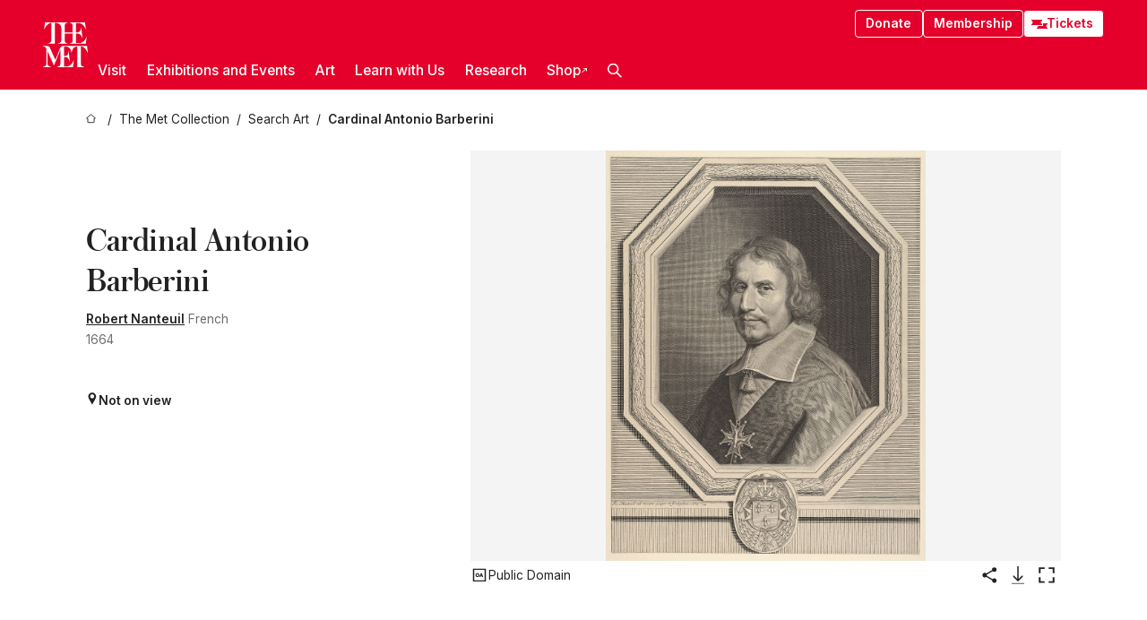

--- FILE ---
content_type: text/html; charset=utf-8
request_url: https://www.metmuseum.org/art/collection/search/428147
body_size: 30118
content:
<!DOCTYPE html><html lang="en" class="
				__variable_e798ec
				__variable_bfed6e
				__variable_968aec
				__variable_b1e441
				__variable_20add0
				__variable_2ad7ef" data-sentry-component="LocaleLayout" data-sentry-source-file="layout.tsx"><head><meta charSet="utf-8"/><meta name="viewport" content="width=device-width, initial-scale=1"/><link rel="preload" href="/_next/static/media/78dbaeca31577a23-s.p.woff2" as="font" crossorigin="" type="font/woff2"/><link rel="preload" href="/_next/static/media/84a4b0cac32cffbe-s.p.woff2" as="font" crossorigin="" type="font/woff2"/><link rel="preload" href="/_next/static/media/c4b700dcb2187787-s.p.woff2" as="font" crossorigin="" type="font/woff2"/><link rel="preload" href="/_next/static/media/e4af272ccee01ff0-s.p.woff2" as="font" crossorigin="" type="font/woff2"/><link rel="preload" as="image" href="https://collectionapi.metmuseum.org/api/collection/v1/iiif/428147/785370/main-image" fetchPriority="high"/><link rel="stylesheet" href="/_next/static/css/0b9f38a70bdddf23.css" data-precedence="next"/><link rel="stylesheet" href="/_next/static/css/7fd550e1e6b57b10.css" data-precedence="next"/><link rel="stylesheet" href="/_next/static/css/36d7a2405d6a2a7a.css" data-precedence="next"/><link rel="stylesheet" href="/_next/static/css/48ccd572681770ef.css" data-precedence="next"/><link rel="stylesheet" href="/_next/static/css/7d1007023b7756a1.css" data-precedence="next"/><link rel="stylesheet" href="/_next/static/css/5ef4417e8033aecb.css" data-precedence="next"/><link rel="stylesheet" href="/_next/static/css/523717234afce259.css" data-precedence="next"/><link rel="stylesheet" href="/_next/static/css/9c7fa0b0c3e24e16.css" data-precedence="next"/><link rel="stylesheet" href="/_next/static/css/edec8de73eaa5209.css" data-precedence="next"/><link rel="stylesheet" href="/_next/static/css/48221cf303c9b543.css" data-precedence="next"/><link rel="stylesheet" href="/_next/static/css/1b7ac11f576f87f1.css" data-precedence="next"/><link rel="preload" as="script" fetchPriority="low" href="/_next/static/chunks/webpack-6a153fc7c2ea45cc.js"/><script src="/_next/static/chunks/3c207711-b18fb694c51ab862.js" async=""></script><script src="/_next/static/chunks/6916-9b27dfdd79a480e7.js" async=""></script><script src="/_next/static/chunks/main-app-a6eacfb26b5eda26.js" async=""></script><script src="/_next/static/chunks/5520-f559b9204dddf9aa.js" async=""></script><script src="/_next/static/chunks/3096-aeacdd9aa0f18702.js" async=""></script><script src="/_next/static/chunks/5011-40e4e20f61fb33e9.js" async=""></script><script src="/_next/static/chunks/7705-e02db262df13926d.js" async=""></script><script src="/_next/static/chunks/app/%5Blocale%5D/(navigation)/layout-8931e88291ef28bd.js" async=""></script><script src="/_next/static/chunks/app/%5Blocale%5D/(navigation)/error-98b49a3a0775953b.js" async=""></script><script src="/_next/static/chunks/5557-3fa0d7504b11bac2.js" async=""></script><script src="/_next/static/chunks/6386-6f01ad75a0adad26.js" async=""></script><script src="/_next/static/chunks/1545-4c211248457bce57.js" async=""></script><script src="/_next/static/chunks/7391-05d94d83913e9a8c.js" async=""></script><script src="/_next/static/chunks/5866-5dc60a299bd25ef5.js" async=""></script><script src="/_next/static/chunks/945-a228ca5a3fc96787.js" async=""></script><script src="/_next/static/chunks/2585-7ced8e86aa8cd3de.js" async=""></script><script src="/_next/static/chunks/8321-ae52e8920011a0c3.js" async=""></script><script src="/_next/static/chunks/9416-1cf08484d0621370.js" async=""></script><script src="/_next/static/chunks/63-b6103ad915446b47.js" async=""></script><script src="/_next/static/chunks/8251-75e6823f4241ba8b.js" async=""></script><script src="/_next/static/chunks/5139-d542ede6e2d882a7.js" async=""></script><script src="/_next/static/chunks/5248-342c02892b3cc4c5.js" async=""></script><script src="/_next/static/chunks/5393-77dd7105e1ab51bf.js" async=""></script><script src="/_next/static/chunks/1962-9ec4817f55a6e1cb.js" async=""></script><script src="/_next/static/chunks/app/%5Blocale%5D/(navigation)/art/collection/search/%5BobjectID%5D/page-a5d6412793e4bab9.js" async=""></script><script src="/_next/static/chunks/app/global-error-8a16f75bb478133f.js" async=""></script><script src="/_next/static/chunks/app/%5Blocale%5D/layout-f0b6feb07c14f140.js" async=""></script><script src="/_next/static/chunks/app/%5Blocale%5D/error-713d544c9230988f.js" async=""></script><meta name="next-size-adjust" content=""/><title>Robert Nanteuil - Cardinal Antonio Barberini - The Metropolitan Museum of Art</title><meta name="description" content="The Met presents over 5,000 years of art from around the world for everyone to experience and enjoy."/><link rel="manifest" href="/manifest.webmanifest"/><meta property="og:title" content="Robert Nanteuil - Cardinal Antonio Barberini - The Metropolitan Museum of Art"/><meta property="og:description" content="The Met presents over 5,000 years of art from around the world for everyone to experience and enjoy."/><meta property="og:image" content="https://collectionapi.metmuseum.org/api/collection/v1/iiif/428147/785370/main-image"/><meta name="twitter:card" content="summary_large_image"/><meta name="twitter:title" content="Robert Nanteuil - Cardinal Antonio Barberini - The Metropolitan Museum of Art"/><meta name="twitter:description" content="The Met presents over 5,000 years of art from around the world for everyone to experience and enjoy."/><meta name="twitter:image" content="https://collectionapi.metmuseum.org/api/collection/v1/iiif/428147/785370/main-image"/><link rel="icon" href="/icon?444dbfbfa010ce64" type="image/png" sizes="256x256"/><link rel="apple-touch-icon" href="/apple-icon?caf747e317587ad6" type="image/png"/><script src="/_next/static/chunks/polyfills-42372ed130431b0a.js" noModule=""></script></head><body><div hidden=""><!--$--><!--/$--></div><button class="skip-to-main-content_skipToMainContent__tnLhe button secondary" id="skip-to-main-content-button" data-sentry-component="SkipToMainContent" data-sentry-source-file="index.jsx">Skip to main content</button><header class="global-navigation_header__IRRw8" data-lock-page="false"><div class="global-navigation_headerWrapper__HdeNn"><a title="Homepage" class="global-navigation_logoLink__XBBeM" data-sentry-element="Link" data-sentry-source-file="index.tsx" href="/"><svg xmlns="http://www.w3.org/2000/svg" width="1em" height="1em" viewBox="0 0 40 40" data-sentry-element="MetLogo" data-sentry-source-file="index.tsx"><path fill="currentColor" d="M39.74 27.009a11.6 11.6 0 0 0-.88-1.861 10 10 0 0 0-1.33-1.824 7.6 7.6 0 0 0-1.72-1.387 4 4 0 0 0-2.04-.55v15.4A3 3 0 0 0 34 38a2.65 2.65 0 0 0 .64.883 2.8 2.8 0 0 0 .95.55 3.5 3.5 0 0 0 1.17.19V40h-6.13V21.577a4.9 4.9 0 0 0-2.08.4 4.2 4.2 0 0 0-1.47 1.111 5.3 5.3 0 0 0-.94 1.709 11.5 11.5 0 0 0-.54 2.213h-.26a11.5 11.5 0 0 0-.54-2.194 5.5 5.5 0 0 0-.97-1.718 4.3 4.3 0 0 0-1.54-1.121 5.6 5.6 0 0 0-2.21-.4h-1.36V30h1.24a4 4 0 0 0 .57-.133 2.83 2.83 0 0 0 1.22-.788 3.2 3.2 0 0 0 .68-1.339 7.6 7.6 0 0 0 .21-1.909h.29L24 34.947h-.29a5.83 5.83 0 0 0-1.62-3.228A3.8 3.8 0 0 0 20.84 31h-2.12v8.43h2.19a5.15 5.15 0 0 0 2.17-.456 6.5 6.5 0 0 0 1.79-1.216 8 8 0 0 0 1.39-1.737 10.2 10.2 0 0 0 .96-2.023h.26l-.77 6H12.57v-.38a3.5 3.5 0 0 0 1.17-.19 2.8 2.8 0 0 0 .95-.55 2.5 2.5 0 0 0 .63-.893 2.1 2.1 0 0 0 .18-.987V24.5L10 38h-.5L4 25.593V36.5a4.7 4.7 0 0 0 .37 1.487 2.6 2.6 0 0 0 .64.893 2.7 2.7 0 0 0 .95.55 3.5 3.5 0 0 0 1.16.19V40H0v-.38a3.6 3.6 0 0 0 1.17-.19 2.7 2.7 0 0 0 .94-.55 2.5 2.5 0 0 0 .64-.893 3.05 3.05 0 0 0 .23-1.2V23.362A3.1 3.1 0 0 0 0 21.387v-.379h3.07a4.6 4.6 0 0 1 1.94.37 2.69 2.69 0 0 1 1.28 1.472L11 33.5l4.5-11a2.05 2.05 0 0 1 1.17-1.113 4 4 0 0 1 1.7-.379h20.94l.69 6h-.26Zm-15.93-8.017v-.38a2.17 2.17 0 0 0 2.49-2.525V10h-6.82v6.087a2.17 2.17 0 0 0 2.49 2.525v.38h-8.63v-.38a3.5 3.5 0 0 0 1.17-.189 2.8 2.8 0 0 0 .95-.551 2.6 2.6 0 0 0 .64-.892 3.05 3.05 0 0 0 .23-1.2V5.7a6.8 6.8 0 0 0-.41-2.5 4.04 4.04 0 0 0-1.15-1.644 4.6 4.6 0 0 0-1.8-.9 9.2 9.2 0 0 0-2.34-.275v18.612H4.49v-.38a3.5 3.5 0 0 0 1.17-.189 2.8 2.8 0 0 0 .95-.551 2.6 2.6 0 0 0 .64-.883 3 3 0 0 0 .23-1.206V.384a3.94 3.94 0 0 0-1.98.56 8.3 8.3 0 0 0-1.82 1.4 12 12 0 0 0-1.47 1.814 8.7 8.7 0 0 0-.94 1.851h-.26l.77-6h20.19v.38a2.217 2.217 0 0 0-2.49 2.526V9h6.82V2.906A2.22 2.22 0 0 0 23.81.38V0h13.67l.77 6h-.26a10.3 10.3 0 0 0-.96-2.022 8 8 0 0 0-1.39-1.738 6.4 6.4 0 0 0-1.8-1.215 5.15 5.15 0 0 0-2.17-.456h-2.21V9h1.32a3.84 3.84 0 0 0 1.98-.861 4.34 4.34 0 0 0 1.03-3.315h.29l1.18 9.117h-.29a5.9 5.9 0 0 0-.72-1.89A4.64 4.64 0 0 0 31.64 10h-2.18v8.423h2.95a5.15 5.15 0 0 0 2.17-.456 6.7 6.7 0 0 0 1.8-1.216 8.3 8.3 0 0 0 1.39-1.737 11.5 11.5 0 0 0 .96-2.023h.26l-.78 6h-14.4Z"></path></svg></a><div class="global-navigation_smallControls__VohT6"><a class="global-navigation_navButton__BU8Aa global-navigation_ticketLink__9VeAY" data-sentry-element="Link" data-sentry-component="TicketLink" data-sentry-source-file="index.tsx" href="https://engage.metmuseum.org/admission/?promocode=59559"><div class="global-navigation_tickets__H0byM"><svg xmlns="http://www.w3.org/2000/svg" width="1em" height="1em" fill="none" viewBox="0 0 14 8" class="global-navigation_ticket__qAYYN global-navigation_ticket1__P_Vov" data-sentry-element="TicketIcon" data-sentry-source-file="index.tsx"><mask id="ticket2_svg__a" width="15" height="9" x="-0.5" y="-0.5" fill="#000" maskUnits="userSpaceOnUse"><path fill="#fff" d="M-.5-.5h15v9h-15z"></path><path d="M13.5 2.5a1.5 1.5 0 0 0 0 3v2H.5v-2a1.5 1.5 0 1 0 0-3v-2h13z"></path></mask><path fill="currentColor" d="M13.5 2.5a1.5 1.5 0 0 0 0 3v2H.5v-2a1.5 1.5 0 1 0 0-3v-2h13z"></path><path fill="#fff" d="M13.5 2.5V3h.5v-.5zm0 3h.5V5h-.5zm0 2V8h.5v-.5zm-13 0H0V8h.5zm0-2V5H0v.5zm0-3H0V3h.5zm0-2V0H0v.5zm13 0h.5V0h-.5zm0 2V2a2 2 0 0 0-2 2h1a1 1 0 0 1 1-1zM12 4h-.5a2 2 0 0 0 2 2V5a1 1 0 0 1-1-1zm1.5 1.5H13v2h1v-2zm0 2V7H.5v1h13zm-13 0H1v-2H0v2zm0-2V6a2 2 0 0 0 2-2h-1a1 1 0 0 1-1 1zM2 4h.5a2 2 0 0 0-2-2v1a1 1 0 0 1 1 1zM.5 2.5H1v-2H0v2zm0-2V1h13V0H.5zm13 0H13v2h1v-2z" mask="url(#ticket2_svg__a)"></path></svg><svg xmlns="http://www.w3.org/2000/svg" width="1em" height="1em" fill="none" viewBox="0 0 14 8" class="global-navigation_ticket__qAYYN global-navigation_ticket2__IS2iJ" data-sentry-element="TicketIcon" data-sentry-source-file="index.tsx"><mask id="ticket2_svg__a" width="15" height="9" x="-0.5" y="-0.5" fill="#000" maskUnits="userSpaceOnUse"><path fill="#fff" d="M-.5-.5h15v9h-15z"></path><path d="M13.5 2.5a1.5 1.5 0 0 0 0 3v2H.5v-2a1.5 1.5 0 1 0 0-3v-2h13z"></path></mask><path fill="currentColor" d="M13.5 2.5a1.5 1.5 0 0 0 0 3v2H.5v-2a1.5 1.5 0 1 0 0-3v-2h13z"></path><path fill="#fff" d="M13.5 2.5V3h.5v-.5zm0 3h.5V5h-.5zm0 2V8h.5v-.5zm-13 0H0V8h.5zm0-2V5H0v.5zm0-3H0V3h.5zm0-2V0H0v.5zm13 0h.5V0h-.5zm0 2V2a2 2 0 0 0-2 2h1a1 1 0 0 1 1-1zM12 4h-.5a2 2 0 0 0 2 2V5a1 1 0 0 1-1-1zm1.5 1.5H13v2h1v-2zm0 2V7H.5v1h13zm-13 0H1v-2H0v2zm0-2V6a2 2 0 0 0 2-2h-1a1 1 0 0 1-1 1zM2 4h.5a2 2 0 0 0-2-2v1a1 1 0 0 1 1 1zM.5 2.5H1v-2H0v2zm0-2V1h13V0H.5zm13 0H13v2h1v-2z" mask="url(#ticket2_svg__a)"></path></svg></div>Tickets</a><button title="Search Button" role="button"><svg xmlns="http://www.w3.org/2000/svg" width="1em" height="1em" viewBox="0 0 16 16" class="global-navigation_icon__c_VgD" style="transform:rotate(270deg)" data-sentry-element="SearchIcon" data-sentry-source-file="index.tsx"><path fill="currentColor" d="M9.8 12.393a6.14 6.14 0 0 1-3.78-1.319L1.09 16 0 14.905l4.93-4.928a6.1 6.1 0 0 1-1.32-3.781 6.2 6.2 0 1 1 6.19 6.197m0-10.844a4.648 4.648 0 1 0 4.65 4.648A4.646 4.646 0 0 0 9.8 1.549"></path></svg></button><button role="button" title="Toggle Menu"><svg xmlns="http://www.w3.org/2000/svg" width="1em" height="1em" viewBox="0 0 20 20" class="global-navigation_icon__c_VgD global-navigation_navIcon__ddrLp"><path fill="currentColor" d="M0 20v-2h20v2zM0 9h20v2H0zm0-9h20v2H0z"></path></svg></button></div></div><div class="global-navigation_links__vbg_A "><div class="global-navigation_topLinks__E7EOx"><a class="global-navigation_navButton__BU8Aa" data-sentry-element="Link" data-sentry-source-file="index.tsx" href="https://engage.metmuseum.org/donate?promocode=60313">Donate</a><a class="global-navigation_navButton__BU8Aa" data-sentry-element="Link" data-sentry-component="MembershipLink" data-sentry-source-file="index.tsx" href="https://engage.metmuseum.org/members/membership/?promocode=60317">Membership</a><a class="global-navigation_navButton__BU8Aa global-navigation_ticketLink__9VeAY" data-sentry-element="Link" data-sentry-component="TicketLink" data-sentry-source-file="index.tsx" href="https://engage.metmuseum.org/admission/?promocode=59559"><div class="global-navigation_tickets__H0byM"><svg xmlns="http://www.w3.org/2000/svg" width="1em" height="1em" fill="none" viewBox="0 0 14 8" class="global-navigation_ticket__qAYYN global-navigation_ticket1__P_Vov" data-sentry-element="TicketIcon" data-sentry-source-file="index.tsx"><mask id="ticket2_svg__a" width="15" height="9" x="-0.5" y="-0.5" fill="#000" maskUnits="userSpaceOnUse"><path fill="#fff" d="M-.5-.5h15v9h-15z"></path><path d="M13.5 2.5a1.5 1.5 0 0 0 0 3v2H.5v-2a1.5 1.5 0 1 0 0-3v-2h13z"></path></mask><path fill="currentColor" d="M13.5 2.5a1.5 1.5 0 0 0 0 3v2H.5v-2a1.5 1.5 0 1 0 0-3v-2h13z"></path><path fill="#fff" d="M13.5 2.5V3h.5v-.5zm0 3h.5V5h-.5zm0 2V8h.5v-.5zm-13 0H0V8h.5zm0-2V5H0v.5zm0-3H0V3h.5zm0-2V0H0v.5zm13 0h.5V0h-.5zm0 2V2a2 2 0 0 0-2 2h1a1 1 0 0 1 1-1zM12 4h-.5a2 2 0 0 0 2 2V5a1 1 0 0 1-1-1zm1.5 1.5H13v2h1v-2zm0 2V7H.5v1h13zm-13 0H1v-2H0v2zm0-2V6a2 2 0 0 0 2-2h-1a1 1 0 0 1-1 1zM2 4h.5a2 2 0 0 0-2-2v1a1 1 0 0 1 1 1zM.5 2.5H1v-2H0v2zm0-2V1h13V0H.5zm13 0H13v2h1v-2z" mask="url(#ticket2_svg__a)"></path></svg><svg xmlns="http://www.w3.org/2000/svg" width="1em" height="1em" fill="none" viewBox="0 0 14 8" class="global-navigation_ticket__qAYYN global-navigation_ticket2__IS2iJ" data-sentry-element="TicketIcon" data-sentry-source-file="index.tsx"><mask id="ticket2_svg__a" width="15" height="9" x="-0.5" y="-0.5" fill="#000" maskUnits="userSpaceOnUse"><path fill="#fff" d="M-.5-.5h15v9h-15z"></path><path d="M13.5 2.5a1.5 1.5 0 0 0 0 3v2H.5v-2a1.5 1.5 0 1 0 0-3v-2h13z"></path></mask><path fill="currentColor" d="M13.5 2.5a1.5 1.5 0 0 0 0 3v2H.5v-2a1.5 1.5 0 1 0 0-3v-2h13z"></path><path fill="#fff" d="M13.5 2.5V3h.5v-.5zm0 3h.5V5h-.5zm0 2V8h.5v-.5zm-13 0H0V8h.5zm0-2V5H0v.5zm0-3H0V3h.5zm0-2V0H0v.5zm13 0h.5V0h-.5zm0 2V2a2 2 0 0 0-2 2h1a1 1 0 0 1 1-1zM12 4h-.5a2 2 0 0 0 2 2V5a1 1 0 0 1-1-1zm1.5 1.5H13v2h1v-2zm0 2V7H.5v1h13zm-13 0H1v-2H0v2zm0-2V6a2 2 0 0 0 2-2h-1a1 1 0 0 1-1 1zM2 4h.5a2 2 0 0 0-2-2v1a1 1 0 0 1 1 1zM.5 2.5H1v-2H0v2zm0-2V1h13V0H.5zm13 0H13v2h1v-2z" mask="url(#ticket2_svg__a)"></path></svg></div>Tickets</a></div><nav class="global-navigation_navLinks__fTjsN"><ul class="global-navigation_topLevelLinks__dM0fN"><li class="nav-item_navItem__tZNvf " data-nav-item="true" data-open="false"><button class="nav-item_innerText__pWlnO" data-nav-id="Visit">Visit<span class="nav-item_icon__evAIq"><svg xmlns="http://www.w3.org/2000/svg" width="1em" height="1em" fill="none" viewBox="0 0 48 48"><path fill="currentColor" d="m39.23 13.132 2.913 2.802-18.011 18.923-18-18.92 2.866-2.77 15.134 16.162z"></path></svg></span></button></li><li class="nav-item_navItem__tZNvf " data-nav-item="true" data-open="false"><button class="nav-item_innerText__pWlnO" data-nav-id="Exhibitions and Events">Exhibitions and Events<span class="nav-item_icon__evAIq"><svg xmlns="http://www.w3.org/2000/svg" width="1em" height="1em" fill="none" viewBox="0 0 48 48"><path fill="currentColor" d="m39.23 13.132 2.913 2.802-18.011 18.923-18-18.92 2.866-2.77 15.134 16.162z"></path></svg></span></button></li><li class="nav-item_navItem__tZNvf " data-nav-item="true" data-open="false"><button class="nav-item_innerText__pWlnO" data-nav-id="Art">Art<span class="nav-item_icon__evAIq"><svg xmlns="http://www.w3.org/2000/svg" width="1em" height="1em" fill="none" viewBox="0 0 48 48"><path fill="currentColor" d="m39.23 13.132 2.913 2.802-18.011 18.923-18-18.92 2.866-2.77 15.134 16.162z"></path></svg></span></button></li><li class="nav-item_navItem__tZNvf " data-nav-item="true" data-open="false"><button class="nav-item_innerText__pWlnO" data-nav-id="Learn with Us">Learn with Us<span class="nav-item_icon__evAIq"><svg xmlns="http://www.w3.org/2000/svg" width="1em" height="1em" fill="none" viewBox="0 0 48 48"><path fill="currentColor" d="m39.23 13.132 2.913 2.802-18.011 18.923-18-18.92 2.866-2.77 15.134 16.162z"></path></svg></span></button></li><li class="nav-item_navItem__tZNvf " data-nav-item="true" data-open="false"><button class="nav-item_innerText__pWlnO" data-nav-id="Research">Research<span class="nav-item_icon__evAIq"><svg xmlns="http://www.w3.org/2000/svg" width="1em" height="1em" fill="none" viewBox="0 0 48 48"><path fill="currentColor" d="m39.23 13.132 2.913 2.802-18.011 18.923-18-18.92 2.866-2.77 15.134 16.162z"></path></svg></span></button></li><li class="nav-item_navItem__tZNvf undefined"><a target="_blank" rel="noopener noreferrer" class="nav-item_innerText__pWlnO" data-nav-id="Shop" href="https://store.metmuseum.org/?utm_source=mainmuseum&amp;utm_medium=metmuseum.org&amp;utm_campaign=topnav-static">Shop<svg xmlns="http://www.w3.org/2000/svg" width="1em" height="1em" fill="none" viewBox="0 0 48 48" class="nav-item_externalIcon__JI1JB"><path fill="currentColor" fill-rule="evenodd" d="M41.993 9.717v20.96h-5.287V15.661L9.744 41.5 6 37.912l26.962-25.838H17.293V7h24.7c.01 0 .007.958.003 1.761l-.002.603a2.4 2.4 0 0 1 0 .353" clip-rule="evenodd"></path></svg></a></li><li class="global-navigation_searchItem__hFDIS" data-sentry-component="SearchItem" data-sentry-source-file="index.tsx"><button class="global-navigation_searchButton__nC3QK" role="button" title="Open the search box"><svg xmlns="http://www.w3.org/2000/svg" width="1em" height="1em" viewBox="0 0 16 16" class="icon" style="transform:rotate(270deg)" data-sentry-element="SearchIcon" data-sentry-source-file="index.tsx"><path fill="currentColor" d="M9.8 12.393a6.14 6.14 0 0 1-3.78-1.319L1.09 16 0 14.905l4.93-4.928a6.1 6.1 0 0 1-1.32-3.781 6.2 6.2 0 1 1 6.19 6.197m0-10.844a4.648 4.648 0 1 0 4.65 4.648A4.646 4.646 0 0 0 9.8 1.549"></path></svg></button></li></ul><div class="global-navigation_mobileOnly__QK25I"><a class="global-navigation_navButton__BU8Aa global-navigation_ticketLink__9VeAY" data-sentry-element="Link" data-sentry-component="TicketLink" data-sentry-source-file="index.tsx" href="https://engage.metmuseum.org/admission/?promocode=59559"><div class="global-navigation_tickets__H0byM"><svg xmlns="http://www.w3.org/2000/svg" width="1em" height="1em" fill="none" viewBox="0 0 14 8" class="global-navigation_ticket__qAYYN global-navigation_ticket1__P_Vov" data-sentry-element="TicketIcon" data-sentry-source-file="index.tsx"><mask id="ticket2_svg__a" width="15" height="9" x="-0.5" y="-0.5" fill="#000" maskUnits="userSpaceOnUse"><path fill="#fff" d="M-.5-.5h15v9h-15z"></path><path d="M13.5 2.5a1.5 1.5 0 0 0 0 3v2H.5v-2a1.5 1.5 0 1 0 0-3v-2h13z"></path></mask><path fill="currentColor" d="M13.5 2.5a1.5 1.5 0 0 0 0 3v2H.5v-2a1.5 1.5 0 1 0 0-3v-2h13z"></path><path fill="#fff" d="M13.5 2.5V3h.5v-.5zm0 3h.5V5h-.5zm0 2V8h.5v-.5zm-13 0H0V8h.5zm0-2V5H0v.5zm0-3H0V3h.5zm0-2V0H0v.5zm13 0h.5V0h-.5zm0 2V2a2 2 0 0 0-2 2h1a1 1 0 0 1 1-1zM12 4h-.5a2 2 0 0 0 2 2V5a1 1 0 0 1-1-1zm1.5 1.5H13v2h1v-2zm0 2V7H.5v1h13zm-13 0H1v-2H0v2zm0-2V6a2 2 0 0 0 2-2h-1a1 1 0 0 1-1 1zM2 4h.5a2 2 0 0 0-2-2v1a1 1 0 0 1 1 1zM.5 2.5H1v-2H0v2zm0-2V1h13V0H.5zm13 0H13v2h1v-2z" mask="url(#ticket2_svg__a)"></path></svg><svg xmlns="http://www.w3.org/2000/svg" width="1em" height="1em" fill="none" viewBox="0 0 14 8" class="global-navigation_ticket__qAYYN global-navigation_ticket2__IS2iJ" data-sentry-element="TicketIcon" data-sentry-source-file="index.tsx"><mask id="ticket2_svg__a" width="15" height="9" x="-0.5" y="-0.5" fill="#000" maskUnits="userSpaceOnUse"><path fill="#fff" d="M-.5-.5h15v9h-15z"></path><path d="M13.5 2.5a1.5 1.5 0 0 0 0 3v2H.5v-2a1.5 1.5 0 1 0 0-3v-2h13z"></path></mask><path fill="currentColor" d="M13.5 2.5a1.5 1.5 0 0 0 0 3v2H.5v-2a1.5 1.5 0 1 0 0-3v-2h13z"></path><path fill="#fff" d="M13.5 2.5V3h.5v-.5zm0 3h.5V5h-.5zm0 2V8h.5v-.5zm-13 0H0V8h.5zm0-2V5H0v.5zm0-3H0V3h.5zm0-2V0H0v.5zm13 0h.5V0h-.5zm0 2V2a2 2 0 0 0-2 2h1a1 1 0 0 1 1-1zM12 4h-.5a2 2 0 0 0 2 2V5a1 1 0 0 1-1-1zm1.5 1.5H13v2h1v-2zm0 2V7H.5v1h13zm-13 0H1v-2H0v2zm0-2V6a2 2 0 0 0 2-2h-1a1 1 0 0 1-1 1zM2 4h.5a2 2 0 0 0-2-2v1a1 1 0 0 1 1 1zM.5 2.5H1v-2H0v2zm0-2V1h13V0H.5zm13 0H13v2h1v-2z" mask="url(#ticket2_svg__a)"></path></svg></div>Tickets</a><a class="global-navigation_navButton__BU8Aa" data-sentry-element="Link" data-sentry-component="MembershipLink" data-sentry-source-file="index.tsx" href="https://engage.metmuseum.org/members/membership/?promocode=60317">Membership</a></div></nav></div></header><main data-sentry-component="CollectionObjectDetailPage" data-sentry-source-file="page.tsx"><script type="application/json" id="analytics">{"objectID":428147,"hasImages":true,"hasOASCImage":true,"hasAudio":false,"hasEssays":false,"hasArticles":false,"hasPublications":false}</script><div style="display:flex;flex-direction:row;flex-wrap:nowrap;gap:var(--spacing-xxs);justify-content:space-between;align-items:center" data-sentry-element="Element" data-sentry-source-file="index.jsx" data-sentry-component="FlexContainer"><nav class="breadcrumbs_breadcrumbs__p9HFN" aria-label="breadcrumbs" data-sentry-component="Breadcrumbs" data-sentry-source-file="index.tsx"><span class="breadcrumbs_linkWrapper__xepu_"><a aria-label="home" class="breadcrumbs_link__AxWe_" data-sentry-element="Link" data-sentry-source-file="index.tsx" href="/"><svg xmlns="http://www.w3.org/2000/svg" width="1em" height="1em" fill="none" viewBox="0 0 12 12" class="breadcrumbs_svg__HHQCV" data-sentry-element="HomeIcon" data-sentry-source-file="index.tsx"><path stroke="currentColor" d="M6.154.89a.235.235 0 0 0-.307 0L.754 5.25c-.173.147-.071.435.153.435h1.256v4.68c0 .136.107.246.24.246h7.194c.133 0 .24-.11.24-.246v-4.68h1.256c.224 0 .326-.288.154-.435z"></path></svg></a></span><span class="breadcrumbs_linkWrapper__xepu_"><a title="The Met Collection" aria-label="The Met Collection" class="breadcrumbs_link__AxWe_" href="/art/collection"><span data-sentry-element="Markdown" data-sentry-component="MarkdownParser" data-sentry-source-file="index.jsx">The Met Collection</span></a></span><span class="breadcrumbs_linkWrapper__xepu_"><a title="Search Art" aria-label="Search Art" class="breadcrumbs_link__AxWe_" href="/art/collection/search"><span data-sentry-element="Markdown" data-sentry-component="MarkdownParser" data-sentry-source-file="index.jsx">Search Art</span></a></span><span class="breadcrumbs_lastItem__awDMN"><span class="breadcrumbs_truncatedSegment__Z3us6" title="Cardinal Antonio Barberini"><span data-sentry-element="Markdown" data-sentry-component="MarkdownParser" data-sentry-source-file="index.jsx">Cardinal Antonio Barberini</span></span></span></nav></div><section><section class="object-page-top_wrapper__tqyHQ" data-sentry-component="ObjectPageTop" data-sentry-source-file="index.tsx"><main class="object-page-top_main__VSO7i"><section class="object-overview_objectOverview__O4zWQ" data-sentry-component="ObjectOverview" data-sentry-source-file="index.tsx"><h1 class="undefined object-overview_title__f2ysJ"><div data-sentry-element="SafeHtml" data-sentry-source-file="index.tsx">Cardinal Antonio Barberini</div></h1><div class="object-overview_metaWrapper__3yPhf"><div data-sentry-component="ArtistLink" data-sentry-source-file="index.tsx"><a data-sentry-element="Link" data-sentry-source-file="index.tsx" href="/art/collection/search?q=Robert+Nanteuil&amp;searchField=ArtistCulture">Robert Nanteuil</a> French</div><div>1664</div><div class="object-overview_onViewWrapper__uMujk"><svg xmlns="http://www.w3.org/2000/svg" width="1em" height="1em" fill="none" viewBox="0 0 16 25" data-sentry-element="LocationIcon" data-sentry-source-file="index.tsx"><path fill="currentColor" fill-rule="evenodd" d="M7.765 11.822c-2.254 0-4.08-1.81-4.08-4.042s1.826-4.042 4.08-4.042 4.08 1.81 4.08 4.042c0 2.233-1.827 4.042-4.08 4.042M7.55.242C2.5.242-2.285 6.078 1.18 12.4c5.562 10.154 6.574 11.842 6.574 11.842s4.712-8.106 6.658-11.858C17.732 5.99 13.124.242 7.55.242" clip-rule="evenodd"></path></svg><span>Not on view<!-- --> <a class="object-overview_onViewLink__hnR41" data-sentry-element="Link" data-sentry-source-file="index.tsx" href=""></a></span></div></div><div class="holding-type-badges_badges__r5YiA  " data-sentry-component="HoldingTypeBadges" data-sentry-source-file="index.tsx"></div><div class="object-overview_label__mEVbw"><div data-sentry-component="ReadMoreWrapper" data-sentry-source-file="index.tsx"><div style="--max-wrapper-height:350px" class="
					read-more-wrapper_wrapper__qmIh8
					
					read-more-wrapper_hasOverFlow__JrJyo" data-testid="read-more-content"><div><div data-sentry-element="SafeHtml" data-sentry-source-file="index.tsx"></div></div></div></div></div></section></main><aside class="object-page-top_aside___Zzjr"><div class="image-viewer_wrapper__XTgZf" data-sentry-component="CollectionImageViewer" data-sentry-source-file="index.tsx"><section class="image-viewer_imageAndControls___8VQ9"><div class="image-viewer_imageAndRightsContainer__zEKsj"><figure itemType="http://schema.org/ImageObject" class="image-viewer_figure__qI5d7"><img fetchPriority="high" loading="eager" role="button" alt="Cardinal Antonio Barberini, Robert Nanteuil (French, Reims 1623–1678 Paris), Engraving; first state of two (Petitjean &amp; Wickert)" class="image-viewer_featuredImage__2hq6c image-viewer_isButton__PgPZ6" src="https://collectionapi.metmuseum.org/api/collection/v1/iiif/428147/785370/main-image" itemProp="contentUrl" data-sentry-component="FeaturedImage" data-sentry-source-file="index.tsx"/></figure><div class="image-viewer_featuredImageMeta__xKPaT"><div class="image-viewer_featuredImageAccess__B8Gll"></div></div><div class="image-buttons_container__RIiKw" data-sentry-component="ImageButtons" data-sentry-source-file="index.tsx"><span class="image-buttons_oaWrapper__y1co5"><div data-sentry-component="ToolTip" data-sentry-source-file="index.tsx"><span class="tooltip_button__CFl3_"><button class="icon-button_button__FYqNC icon-button_small__m7iyV icon-button_lightMode__BNguL open-access-info_button__ccZog" type="button" data-sentry-element="IconButton" data-sentry-source-file="index.tsx" data-sentry-component="IconButton"><svg xmlns="http://www.w3.org/2000/svg" width="1em" height="1em" fill="none" viewBox="0 0 24 25"><path fill="currentColor" d="M9.284 15.115c-1.534 0-2.6-1.166-2.6-2.75 0-1.6 1.066-2.75 2.6-2.75 1.55 0 2.616 1.15 2.616 2.75 0 1.584-1.066 2.75-2.616 2.75m0-4.283c-.717 0-1.2.617-1.2 1.533 0 .917.483 1.534 1.2 1.534.716 0 1.216-.617 1.216-1.534 0-.933-.483-1.533-1.216-1.533M15.317 9.699l2.034 5.333h-1.417l-.383-1.033h-1.934l-.367 1.033h-1.383L13.9 9.699zm-1.283 3.15h1.1l-.55-1.5z"></path><path fill="currentColor" d="M19.333 5.067v14.666H4.667V5.067zM21 3.4H3v18h18z"></path></svg><span>Public Domain</span></button></span></div></span><div data-sentry-component="ToolTip" data-sentry-source-file="index.tsx"><span class="tooltip_button__CFl3_"><button class="icon-button_button__FYqNC icon-button_small__m7iyV icon-button_lightMode__BNguL" type="button" data-sentry-element="IconButton" data-sentry-source-file="index.tsx" data-sentry-component="IconButton"><svg xmlns="http://www.w3.org/2000/svg" width="1em" height="1em" fill="none" viewBox="0 0 24 25"><path fill="currentColor" fill-rule="evenodd" d="M20.5 6.025a2.625 2.625 0 0 1-4.508 1.83l-6.814 3.933a2.63 2.63 0 0 1-.04 1.376l6.75 3.897a2.625 2.625 0 1 1-.616 1.375l-6.964-4.02a2.625 2.625 0 1 1 .119-3.924l6.87-3.968a2.625 2.625 0 1 1 5.203-.5" clip-rule="evenodd"></path></svg><span class="screen-reader-only_text__226tQ" data-sentry-element="Element" data-sentry-component="ScreenReaderOnly" data-sentry-source-file="index.tsx">Share</span></button></span></div><button class="icon-button_button__FYqNC icon-button_small__m7iyV icon-button_lightMode__BNguL" type="button" data-sentry-component="IconButton" data-sentry-source-file="index.tsx"><svg xmlns="http://www.w3.org/2000/svg" width="1em" height="1em" fill="none" viewBox="0 0 48 48"><path fill="currentColor" d="M22.94 37.06a1.5 1.5 0 0 0 2.12 0l9.547-9.545a1.5 1.5 0 1 0-2.122-2.122L24 33.88l-8.485-8.486a1.5 1.5 0 1 0-2.122 2.122zM22.5 4v32h3V4z"></path><path stroke="currentColor" stroke-width="1.5" d="M10 42.5h28"></path></svg><span class="screen-reader-only_text__226tQ" data-sentry-element="Element" data-sentry-component="ScreenReaderOnly" data-sentry-source-file="index.tsx">Download Image</span></button><button class="icon-button_button__FYqNC icon-button_small__m7iyV icon-button_lightMode__BNguL" type="button" data-sentry-component="IconButton" data-sentry-source-file="index.tsx"><svg xmlns="http://www.w3.org/2000/svg" width="1em" height="1em" fill="none" viewBox="0 0 24 25"><path fill="currentcolor" fill-rule="evenodd" d="M4.895 5.295h4.737V3.4H3v6.632h1.895zM14.368 3.4v1.895h4.737v4.737H21V3.4zM9.632 19.506V21.4H3V14.77h1.895v4.737zm9.473 0h-4.737V21.4H21V14.77h-1.895z" clip-rule="evenodd"></path></svg><span class="screen-reader-only_text__226tQ" data-sentry-element="Element" data-sentry-component="ScreenReaderOnly" data-sentry-source-file="index.tsx">Enlarge Image</span></button></div></div></section></div></aside></section></section><section class="page-section_wrapper__mFtQK" data-sentry-element="PageSection" data-sentry-source-file="index.tsx" data-sentry-component="PageSection"><section class="obect-page-tab-wrapper_wrapper__jWmbM" id="artwork-details" data-sentry-component="ObjectPageTabWrapper" data-sentry-source-file="index.tsx"><h2 class="obect-page-tab-wrapper_title__jVz0C">Artwork Details</h2><div class="tab-drawer_wrapper__Go80z tab-drawer_vertical__kr6XW" data-sentry-component="TabDrawers" data-sentry-source-file="index.tsx"><div class="tabs_wrapper__xVpUT tabs_vertical__PtR7f" data-sentry-component="Tabs" data-sentry-source-file="index.jsx"><fieldset class="tabs_fieldset__NRtDM"><legend data-sentry-element="Element" data-sentry-source-file="index.tsx" class="screen-reader-only_text__226tQ" data-sentry-component="ScreenReaderOnly">Object Information</legend><div class="tabs_tab__shByP"><input type="radio" id="Overview-tab-id" class="tabs_input__mwg3g" name="object-tabs" checked="" value="Overview"/><label for="Overview-tab-id" class="tabs_label__YG6gQ tabs_small__4mOy2"><div class="tabs_tabText__tixoU">Overview</div></label></div><div class="tabs_tab__shByP"><input type="radio" id="Signatures, Inscriptions, and Markings-tab-id" class="tabs_input__mwg3g" name="object-tabs" value="Signatures, Inscriptions, and Markings"/><label for="Signatures, Inscriptions, and Markings-tab-id" class="tabs_label__YG6gQ tabs_small__4mOy2"><div class="tabs_tabText__tixoU">Signatures, Inscriptions, and Markings</div></label></div><div class="tabs_tab__shByP"><input type="radio" id="Provenance-tab-id" class="tabs_input__mwg3g" name="object-tabs" value="Provenance"/><label for="Provenance-tab-id" class="tabs_label__YG6gQ tabs_small__4mOy2"><div class="tabs_tabText__tixoU">Provenance</div></label></div><div class="tabs_tab__shByP"><input type="radio" id="Catalogue Raisonné-tab-id" class="tabs_input__mwg3g" name="object-tabs" value="Catalogue Raisonné"/><label for="Catalogue Raisonné-tab-id" class="tabs_label__YG6gQ tabs_small__4mOy2"><div class="tabs_tabText__tixoU">Catalogue Raisonné</div></label></div></fieldset></div><div class="tab-drawer_bodyWrapper__qg8iy tab-drawer_divider__uAZwv"><ul class="tombstone_tombstone__acUt4" data-sentry-component="Tombstone" data-sentry-source-file="index.tsx"><li><strong class="tombstone_label__MXGQv">Title:</strong> <span>Cardinal Antonio Barberini</span></li><li><strong class="tombstone_label__MXGQv">Artist:</strong> <span>Robert Nanteuil (French, Reims 1623–1678 Paris)<br /></span></li><li><strong class="tombstone_label__MXGQv">Date:</strong> <span>1664</span></li><li><strong class="tombstone_label__MXGQv">Medium:</strong> <span>Engraving; first state of two (Petitjean & Wickert)</span></li><li><strong class="tombstone_label__MXGQv">Dimensions:</strong> <span>Sheet: 12 13/16 × 10 1/16 in. (32.5 × 25.5 cm)</span></li><li><strong class="tombstone_label__MXGQv">Classification:</strong> <span>Prints</span></li><li><strong class="tombstone_label__MXGQv">Credit Line:</strong> <span>Gift of Georgiana W. Sargent, in memory of John Osborne Sargent, 1924</span></li><li><strong class="tombstone_label__MXGQv">Object Number:</strong> <span>24.63.11</span></li><li><strong class="tombstone_label__MXGQv">Curatorial Department:</strong> <a href="/departments/drawings-and-prints">Drawings and Prints</a></li></ul></div></div></section></section><section class="grey-background_container__UPe5z" data-sentry-component="GreyBackground" data-sentry-source-file="index.tsx"><section id="more-artwork" class="page-section_wrapper__mFtQK" data-sentry-component="PageSection" data-sentry-source-file="index.tsx"><div class="component-header_wrapper__kS6_W component-header_clampedWidth__0VK73" data-sentry-component="ComponentHeader" data-sentry-source-file="index.tsx"><div class="component-header_titleAndLinkWrapper__mDA0q"><div><h2 class="component-header_title__n0SA_"><span data-sentry-element="Markdown" data-sentry-component="MarkdownParser" data-sentry-source-file="index.jsx">More Artwork</span></h2></div></div><p class="component-header_description__yxN6Q"></p></div><div class="tab-drawer_wrapper__Go80z " data-sentry-component="TabDrawers" data-sentry-source-file="index.tsx"><div class="tabs_wrapper__xVpUT" data-sentry-component="Tabs" data-sentry-source-file="index.jsx"><fieldset class="tabs_fieldset__NRtDM"><legend data-sentry-element="Element" data-sentry-source-file="index.tsx" class="screen-reader-only_text__226tQ" data-sentry-component="ScreenReaderOnly">More Artwork</legend><div class="tabs_tab__shByP"><input type="radio" id="Related-tab-id" class="tabs_input__mwg3g" name="related-artworks" checked="" value="Related"/><label for="Related-tab-id" class="tabs_label__YG6gQ tabs_small__4mOy2"><div class="tabs_tabText__tixoU">Related</div></label></div><div class="tabs_tab__shByP"><input type="radio" id="By Robert Nanteuil-tab-id" class="tabs_input__mwg3g" name="related-artworks" value="By Robert Nanteuil"/><label for="By Robert Nanteuil-tab-id" class="tabs_label__YG6gQ tabs_small__4mOy2"><div class="tabs_tabText__tixoU">By Robert Nanteuil</div></label></div><div class="tabs_tab__shByP"><input type="radio" id="In the same medium-tab-id" class="tabs_input__mwg3g" name="related-artworks" value="In the same medium"/><label for="In the same medium-tab-id" class="tabs_label__YG6gQ tabs_small__4mOy2"><div class="tabs_tabText__tixoU">In the same medium</div></label></div><div class="tabs_tab__shByP"><input type="radio" id="From the same time and place-tab-id" class="tabs_input__mwg3g" name="related-artworks" value="From the same time and place"/><label for="From the same time and place-tab-id" class="tabs_label__YG6gQ tabs_small__4mOy2"><div class="tabs_tabText__tixoU">From the same time and place</div></label></div></fieldset></div><div class="related-artwork_tabWrapper__2wCih "><div class="shelf_wrapper__ZzHm8" data-sentry-component="Shelf" data-sentry-source-file="index.tsx"><div class="shelf_accessibilityMessage__9rNf1"><div>A slider containing <!-- -->5<!-- --> items.<br/>Press the down key to skip to the last item.</div></div><div class="shelf_slider__c2o5b"><figure class="collection-object_collectionObject__Bs7VE collection-object" data-accession-number="28.57.96" data-sentry-component="BaseCollectionObject" data-sentry-source-file="index.tsx"><div class="collection-object_imageWrapper__0Pool"><a class="redundant-link_redundantlink__b5TFR" aria-hidden="true" tabindex="-1" data-sentry-element="GTMLink" data-sentry-source-file="index.jsx" data-sentry-component="RedundantLink" href="/art/collection/search/428142"></a><img loading="lazy" class="collection-object_image__snLsj collection-object_gridView__XyXz6" src="https://collectionapi.metmuseum.org/api/collection/v1/iiif/428142/preview"/></div><div class="holding-type-badges_badges__r5YiA holding-type-badges_small___t53B " data-sentry-component="HoldingTypeBadges" data-sentry-source-file="index.tsx"></div><figcaption class="collection-object_caption__lALJ0" data-sentry-element="figcaption" data-sentry-source-file="index.tsx"><div class="collection-object_title__0XG31"><a class="collection-object_link__DaCC0" title="Jacques Amelot" data-sentry-element="Link" data-sentry-source-file="index.tsx" href="/art/collection/search/428142"><span data-sentry-element="Markdown" data-sentry-component="LegacyOrMarkdownParser" data-sentry-source-file="index.tsx">Jacques Amelot</span></a></div><div class="collection-object_body__8q6dM"><div class="collection-object_culture__BaSXn"><div>Robert Nanteuil (French, Reims 1623–1678 Paris)</div></div><div>ca. 1655</div></div></figcaption></figure><figure class="collection-object_collectionObject__Bs7VE collection-object" data-accession-number="60.598.40" data-sentry-component="BaseCollectionObject" data-sentry-source-file="index.tsx"><div class="collection-object_imageWrapper__0Pool"><a class="redundant-link_redundantlink__b5TFR" aria-hidden="true" tabindex="-1" data-sentry-element="GTMLink" data-sentry-source-file="index.jsx" data-sentry-component="RedundantLink" href="/art/collection/search/428157"></a><img loading="lazy" class="collection-object_image__snLsj collection-object_gridView__XyXz6" src="https://collectionapi.metmuseum.org/api/collection/v1/iiif/428157/preview"/></div><div class="holding-type-badges_badges__r5YiA holding-type-badges_small___t53B " data-sentry-component="HoldingTypeBadges" data-sentry-source-file="index.tsx"></div><figcaption class="collection-object_caption__lALJ0" data-sentry-element="figcaption" data-sentry-source-file="index.tsx"><div class="collection-object_title__0XG31"><a class="collection-object_link__DaCC0" title="Anne of Austria" data-sentry-element="Link" data-sentry-source-file="index.tsx" href="/art/collection/search/428157"><span data-sentry-element="Markdown" data-sentry-component="LegacyOrMarkdownParser" data-sentry-source-file="index.tsx">Anne of Austria</span></a></div><div class="collection-object_body__8q6dM"><div class="collection-object_culture__BaSXn"><div>Robert Nanteuil (French, Reims 1623–1678 Paris)</div></div><div>1660</div></div></figcaption></figure><figure class="collection-object_collectionObject__Bs7VE collection-object" data-accession-number="20.13.12" data-sentry-component="BaseCollectionObject" data-sentry-source-file="index.tsx"><div class="collection-object_imageWrapper__0Pool"><a class="redundant-link_redundantlink__b5TFR" aria-hidden="true" tabindex="-1" data-sentry-element="GTMLink" data-sentry-source-file="index.jsx" data-sentry-component="RedundantLink" href="/art/collection/search/428160"></a><img loading="lazy" class="collection-object_image__snLsj collection-object_gridView__XyXz6" src="https://collectionapi.metmuseum.org/api/collection/v1/iiif/428160/preview"/></div><div class="holding-type-badges_badges__r5YiA holding-type-badges_small___t53B " data-sentry-component="HoldingTypeBadges" data-sentry-source-file="index.tsx"></div><figcaption class="collection-object_caption__lALJ0" data-sentry-element="figcaption" data-sentry-source-file="index.tsx"><div class="collection-object_title__0XG31"><a class="collection-object_link__DaCC0" title="Jean Champlain" data-sentry-element="Link" data-sentry-source-file="index.tsx" href="/art/collection/search/428160"><span data-sentry-element="Markdown" data-sentry-component="LegacyOrMarkdownParser" data-sentry-source-file="index.tsx">Jean Champlain</span></a></div><div class="collection-object_body__8q6dM"><div class="collection-object_culture__BaSXn"><div>Robert Nanteuil (French, Reims 1623–1678 Paris)</div></div><div>1655</div></div></figcaption></figure><figure class="collection-object_collectionObject__Bs7VE collection-object" data-accession-number="43.24" data-sentry-component="BaseCollectionObject" data-sentry-source-file="index.tsx"><div class="collection-object_imageWrapper__0Pool"><a class="redundant-link_redundantlink__b5TFR" aria-hidden="true" tabindex="-1" data-sentry-element="GTMLink" data-sentry-source-file="index.jsx" data-sentry-component="RedundantLink" href="/art/collection/search/428167"></a><img loading="lazy" class="collection-object_image__snLsj collection-object_gridView__XyXz6" src="https://collectionapi.metmuseum.org/api/collection/v1/iiif/428167/preview"/></div><div class="holding-type-badges_badges__r5YiA holding-type-badges_small___t53B " data-sentry-component="HoldingTypeBadges" data-sentry-source-file="index.tsx"></div><figcaption class="collection-object_caption__lALJ0" data-sentry-element="figcaption" data-sentry-source-file="index.tsx"><div class="collection-object_title__0XG31"><a class="collection-object_link__DaCC0" title="Pompone II de Bellièvre" data-sentry-element="Link" data-sentry-source-file="index.tsx" href="/art/collection/search/428167"><span data-sentry-element="Markdown" data-sentry-component="LegacyOrMarkdownParser" data-sentry-source-file="index.tsx">Pompone II de Bellièvre</span></a></div><div class="collection-object_body__8q6dM"><div class="collection-object_culture__BaSXn"><div>Robert Nanteuil (French, Reims 1623–1678 Paris)</div></div><div>ca. 1657</div></div></figcaption></figure><figure class="collection-object_collectionObject__Bs7VE collection-object" data-accession-number="28.57.98" data-sentry-component="BaseCollectionObject" data-sentry-source-file="index.tsx"><div class="collection-object_imageWrapper__0Pool"><a class="redundant-link_redundantlink__b5TFR" aria-hidden="true" tabindex="-1" data-sentry-element="GTMLink" data-sentry-source-file="index.jsx" data-sentry-component="RedundantLink" href="/art/collection/search/428146"></a><img loading="lazy" class="collection-object_image__snLsj collection-object_gridView__XyXz6" src="https://collectionapi.metmuseum.org/api/collection/v1/iiif/428146/preview"/></div><div class="holding-type-badges_badges__r5YiA holding-type-badges_small___t53B " data-sentry-component="HoldingTypeBadges" data-sentry-source-file="index.tsx"></div><figcaption class="collection-object_caption__lALJ0" data-sentry-element="figcaption" data-sentry-source-file="index.tsx"><div class="collection-object_title__0XG31"><a class="collection-object_link__DaCC0" title="Simon Dreux d&amp;#39;Aubray" data-sentry-element="Link" data-sentry-source-file="index.tsx" href="/art/collection/search/428146"><span data-sentry-element="Markdown" data-sentry-component="LegacyOrMarkdownParser" data-sentry-source-file="index.tsx">Simon Dreux d&#x27;Aubray</span></a></div><div class="collection-object_body__8q6dM"><div class="collection-object_culture__BaSXn"><div>Robert Nanteuil (French, Reims 1623–1678 Paris)</div></div><div>1658</div></div></figcaption></figure></div></div></div></div></section></section><section class="object-page-section_wrapper__Mk6EE" data-sentry-component="ObjectPageSection" data-sentry-source-file="index.tsx"><h2 class="object-page-section_header__pyamg">Research Resources</h2><div class="object-page-section_content__fmNvE"><p>The Met provides unparalleled <a data-sentry-element="Link" data-sentry-component="InternalLink" data-sentry-source-file="index.tsx" href="/hubs/research-at-the-met">resources for research</a> and welcomes an international community of students and scholars. <a target="_self" rel="noreferrer" data-sentry-element="Link" data-sentry-component="ExternalLink" data-sentry-source-file="index.tsx" href="https://metmuseum.github.io/">The Met&#x27;s Open Access API</a> is where creators and researchers can connect to the The Met collection. <a target="_self" rel="noreferrer" data-sentry-element="Link" data-sentry-component="ExternalLink" data-sentry-source-file="index.tsx" href="https://www.metmuseum.org/about-the-met/policies-and-documents/open-access">Open Access</a> data and public domain images are available for unrestricted commercial and noncommercial use without permission or fee.</p><p>To request images under copyright and other restrictions, please use <a target="_self" rel="noreferrer" data-sentry-element="Link" data-sentry-component="ExternalLink" data-sentry-source-file="index.tsx" href="https://airtable.com/shrpUhgQjmvt7JgDL">this Image Request form</a>.</p></div></section><section class="object-page-section_wrapper__Mk6EE" data-sentry-component="ObjectPageSection" data-sentry-source-file="index.tsx"><h2 class="object-page-section_header__pyamg">Feedback</h2><div class="object-page-section_content__fmNvE"><p>We continue to research and examine historical and cultural context for objects in The Met collection. If you have comments or questions about this object record, please contact us using the form below. The Museum looks forward to receiving your comments.</p><div><a target="_blank" class="link-button_linkButton__WrReH" data-sentry-element="Link" data-sentry-component="LinkButton" data-sentry-source-file="index.tsx" href="https://airtable.com/shryuhiE6bD3eDuoy?prefill_Accession%20Number=https://www.metmuseum.org/art/collection/search/428147&amp;hide_Accession%20Number=true&amp;prefill_Department=9&amp;hide_Department=true">Send feedback<svg xmlns="http://www.w3.org/2000/svg" width="1em" height="1em" fill="none" viewBox="0 0 48 48"><path fill="currentColor" d="m13.274 8.902 2.803-2.913L35 24 16.079 42l-2.77-2.867L29.473 24z"></path></svg></a></div></div></section></main><!--$--><!--/$--><footer class="global-footer_footer__nWMhc" data-sentry-component="GlobalFooter" data-sentry-source-file="index.tsx"><section class="global-footer_locations__l92yQ"><div class="global-footer_logoWrapper__idTAi"><a title="Homepage" class="global-footer_logoLink__HOCSL" data-sentry-element="Link" data-sentry-source-file="index.tsx" href="/"><svg xmlns="http://www.w3.org/2000/svg" width="1em" height="1em" viewBox="0 0 40 40" style="height:40px;width:40px" data-sentry-element="MetLogo" data-sentry-source-file="index.tsx"><path fill="currentColor" d="M39.74 27.009a11.6 11.6 0 0 0-.88-1.861 10 10 0 0 0-1.33-1.824 7.6 7.6 0 0 0-1.72-1.387 4 4 0 0 0-2.04-.55v15.4A3 3 0 0 0 34 38a2.65 2.65 0 0 0 .64.883 2.8 2.8 0 0 0 .95.55 3.5 3.5 0 0 0 1.17.19V40h-6.13V21.577a4.9 4.9 0 0 0-2.08.4 4.2 4.2 0 0 0-1.47 1.111 5.3 5.3 0 0 0-.94 1.709 11.5 11.5 0 0 0-.54 2.213h-.26a11.5 11.5 0 0 0-.54-2.194 5.5 5.5 0 0 0-.97-1.718 4.3 4.3 0 0 0-1.54-1.121 5.6 5.6 0 0 0-2.21-.4h-1.36V30h1.24a4 4 0 0 0 .57-.133 2.83 2.83 0 0 0 1.22-.788 3.2 3.2 0 0 0 .68-1.339 7.6 7.6 0 0 0 .21-1.909h.29L24 34.947h-.29a5.83 5.83 0 0 0-1.62-3.228A3.8 3.8 0 0 0 20.84 31h-2.12v8.43h2.19a5.15 5.15 0 0 0 2.17-.456 6.5 6.5 0 0 0 1.79-1.216 8 8 0 0 0 1.39-1.737 10.2 10.2 0 0 0 .96-2.023h.26l-.77 6H12.57v-.38a3.5 3.5 0 0 0 1.17-.19 2.8 2.8 0 0 0 .95-.55 2.5 2.5 0 0 0 .63-.893 2.1 2.1 0 0 0 .18-.987V24.5L10 38h-.5L4 25.593V36.5a4.7 4.7 0 0 0 .37 1.487 2.6 2.6 0 0 0 .64.893 2.7 2.7 0 0 0 .95.55 3.5 3.5 0 0 0 1.16.19V40H0v-.38a3.6 3.6 0 0 0 1.17-.19 2.7 2.7 0 0 0 .94-.55 2.5 2.5 0 0 0 .64-.893 3.05 3.05 0 0 0 .23-1.2V23.362A3.1 3.1 0 0 0 0 21.387v-.379h3.07a4.6 4.6 0 0 1 1.94.37 2.69 2.69 0 0 1 1.28 1.472L11 33.5l4.5-11a2.05 2.05 0 0 1 1.17-1.113 4 4 0 0 1 1.7-.379h20.94l.69 6h-.26Zm-15.93-8.017v-.38a2.17 2.17 0 0 0 2.49-2.525V10h-6.82v6.087a2.17 2.17 0 0 0 2.49 2.525v.38h-8.63v-.38a3.5 3.5 0 0 0 1.17-.189 2.8 2.8 0 0 0 .95-.551 2.6 2.6 0 0 0 .64-.892 3.05 3.05 0 0 0 .23-1.2V5.7a6.8 6.8 0 0 0-.41-2.5 4.04 4.04 0 0 0-1.15-1.644 4.6 4.6 0 0 0-1.8-.9 9.2 9.2 0 0 0-2.34-.275v18.612H4.49v-.38a3.5 3.5 0 0 0 1.17-.189 2.8 2.8 0 0 0 .95-.551 2.6 2.6 0 0 0 .64-.883 3 3 0 0 0 .23-1.206V.384a3.94 3.94 0 0 0-1.98.56 8.3 8.3 0 0 0-1.82 1.4 12 12 0 0 0-1.47 1.814 8.7 8.7 0 0 0-.94 1.851h-.26l.77-6h20.19v.38a2.217 2.217 0 0 0-2.49 2.526V9h6.82V2.906A2.22 2.22 0 0 0 23.81.38V0h13.67l.77 6h-.26a10.3 10.3 0 0 0-.96-2.022 8 8 0 0 0-1.39-1.738 6.4 6.4 0 0 0-1.8-1.215 5.15 5.15 0 0 0-2.17-.456h-2.21V9h1.32a3.84 3.84 0 0 0 1.98-.861 4.34 4.34 0 0 0 1.03-3.315h.29l1.18 9.117h-.29a5.9 5.9 0 0 0-.72-1.89A4.64 4.64 0 0 0 31.64 10h-2.18v8.423h2.95a5.15 5.15 0 0 0 2.17-.456 6.7 6.7 0 0 0 1.8-1.216 8.3 8.3 0 0 0 1.39-1.737 11.5 11.5 0 0 0 .96-2.023h.26l-.78 6h-14.4Z"></path></svg></a></div><ul class="global-footer_locationItems__K18AF"><li><div><div class="global-footer_museumAddressName__97RBB"><a class="global-footer_link__i9hdP" data-sentry-element="Link" data-sentry-source-file="index.tsx" href="/plan-your-visit/met-fifth-avenue"><span class="global-footer_locationTitle__h10U2">The Met Fifth Avenue</span></a></div><address><div><div>1000 Fifth Avenue</div><div>New York, NY 10028</div><div>Phone: 212-535-7710</div></div></address></div></li><li><div><div class="global-footer_museumAddressName__97RBB"><a class="global-footer_link__i9hdP" data-sentry-element="Link" data-sentry-source-file="index.tsx" href="/plan-your-visit/met-cloisters"><span class="global-footer_locationTitle__h10U2">The Met Cloisters</span></a></div><address><div><div>99 Margaret Corbin Drive</div><div>Fort Tryon Park</div><div>New York, NY 10040</div><div>Phone: 212-923-3700</div></div></address></div></li></ul></section><section class="global-footer_linkContainer__V5F4s"><div class="global-footer_links__2ulng"><ul class="global-footer_navItems__jBYnT"><li class="global-footer_navItem__FfJfS"><a class="global-footer_link__i9hdP" href="/about-the-met">About The Met</a></li><li class="global-footer_navItem__FfJfS"><a class="global-footer_link__i9hdP" href="/about-the-met/history">Mission and History</a></li><li class="global-footer_navItem__FfJfS"><a class="global-footer_link__i9hdP" href="/about-the-met/collection-areas">Collection Areas</a></li><li class="global-footer_navItem__FfJfS"><a class="global-footer_link__i9hdP" href="/departments#conservation">Conservation Departments</a></li><li class="global-footer_navItem__FfJfS"><a class="global-footer_link__i9hdP" href="/visit-guides/accessibility">Accessibility</a></li><li class="global-footer_navItem__FfJfS"><a class="global-footer_link__i9hdP" href="/press">Press</a></li></ul></div><div class="global-footer_links__2ulng"><ul class="global-footer_navItems__jBYnT"><li class="global-footer_navItem__FfJfS"><a class="global-footer_link__i9hdP" href="/join-and-give/support">Support</a></li><li class="global-footer_navItem__FfJfS"><a class="global-footer_link__i9hdP" href="https://engage.metmuseum.org/members/membership/?promocode=60317">Membership</a></li><li class="global-footer_navItem__FfJfS"><a class="global-footer_link__i9hdP" href="/join-and-give/host-an-event">Host an Event</a></li><li class="global-footer_navItem__FfJfS"><a class="global-footer_link__i9hdP" href="/join-and-give/corporate-support">Corporate Support</a></li></ul></div><div class="global-footer_links__2ulng"><ul class="global-footer_navItems__jBYnT"><li class="global-footer_navItem__FfJfS"><a class="global-footer_link__i9hdP" href="/opportunities">Opportunities</a></li><li class="global-footer_navItem__FfJfS"><a class="global-footer_link__i9hdP" href="/opportunities/careers">Careers</a></li><li class="global-footer_navItem__FfJfS"><a class="global-footer_link__i9hdP" href="/join-and-give/volunteer">Volunteers</a></li><li class="global-footer_navItem__FfJfS"><a class="global-footer_link__i9hdP" href="/opportunities/fellowships">Fellowships</a></li><li class="global-footer_navItem__FfJfS"><a class="global-footer_link__i9hdP" href="/opportunities/internships">Internships</a></li></ul></div></section><section class="global-footer_links__2ulng global-footer_social__pFmHi"><span class="global-footer_title__3k7m9">Follow us</span><ul><li class="global-footer_socialItem__SvEbJ"><a title="external: facebook.com/metmuseum" target="_blank" class="global-footer_socialLink__CXNJc" rel="noreferrer" href="https://www.facebook.com/metmuseum"><svg xmlns="http://www.w3.org/2000/svg" preserveAspectRatio="xMidYMid" viewBox="0 0 16 16" width="1em" height="1em" class="global-footer_socialItemIcon__cw5MA"><path fill="currentColor" d="M14 16h-4V9h2l1-1.999h-3V6c0-.618.066-1 1-1h2l-.001-2.001H9.988C8.091 2.999 8 4.722 8 6v1.001H6V9h2v7H2a2 2 0 0 1-2-2V2.001a2 2 0 0 1 2-2h12a2 2 0 0 1 2 2V14a2 2 0 0 1-2 2"></path></svg></a></li><li class="global-footer_socialItem__SvEbJ"><a title="external: twitter.com/metmuseum" target="_blank" class="global-footer_socialLink__CXNJc" rel="noreferrer" href="https://x.com/metmuseum"><svg xmlns="http://www.w3.org/2000/svg" width="1em" height="1em" fill="none" viewBox="0 0 1200 1227" class="global-footer_socialItemIcon__cw5MA"><path fill="currentColor" d="M714.163 519.284 1160.89 0h-105.86L667.137 450.887 357.328 0H0l468.492 681.821L0 1226.37h105.866l409.625-476.152 327.181 476.152H1200L714.137 519.284zM569.165 687.828l-47.468-67.894-377.686-540.24h162.604l304.797 435.991 47.468 67.894 396.2 566.721H892.476L569.165 687.854z"></path></svg></a></li><li class="global-footer_socialItem__SvEbJ"><a title="external: pinterest.com/metmuseum/" target="_blank" class="global-footer_socialLink__CXNJc" rel="noreferrer" href="https://pinterest.com/metmuseum/"><svg xmlns="http://www.w3.org/2000/svg" preserveAspectRatio="xMidYMid" viewBox="0 0 16 16" width="1em" height="1em" class="global-footer_socialItemIcon__cw5MA"><path fill="currentColor" d="M8 0a8 8 0 0 0-3.211 15.328c-.023-.559-.004-1.23.139-1.837l1.029-4.36s-.255-.51-.255-1.265c0-1.186.687-2.071 1.543-2.071.727 0 1.079.546 1.079 1.201 0 .731-.467 1.825-.707 2.839-.2.848.426 1.541 1.263 1.541 1.516 0 2.537-1.947 2.537-4.254 0-1.753-1.181-3.066-3.329-3.066-2.427 0-3.939 1.81-3.939 3.832 0 .696.206 1.188.527 1.569.149.175.169.245.116.446-.039.147-.127.501-.163.642-.054.202-.218.275-.401.2C3.11 10.289 2.59 9.064 2.59 7.689c0-2.273 1.916-4.998 5.717-4.998 3.055 0 5.065 2.21 5.065 4.583 0 3.138-1.745 5.483-4.316 5.483-.864 0-1.677-.467-1.955-.998 0 0-.465 1.844-.563 2.199-.169.618-.502 1.234-.805 1.715A8.001 8.001 0 1 0 8 0"></path></svg></a></li><li class="global-footer_socialItem__SvEbJ"><a title="external: instagram.com/metmuseum" target="_blank" class="global-footer_socialLink__CXNJc" rel="noreferrer" href="https://www.instagram.com/metmuseum/"><svg xmlns="http://www.w3.org/2000/svg" viewBox="0 0 1000 1000" width="1em" height="1em" class="global-footer_socialItemIcon__cw5MA"><path fill="currentColor" d="M292.92 3.5c-53.2 2.51-89.53 11-121.29 23.48-32.87 12.81-60.73 30-88.45 57.82s-44.79 55.7-57.51 88.62c-12.31 31.83-20.65 68.19-23 121.42S-.2 365.18.06 500.96.92 653.76 3.5 707.1c2.54 53.19 11 89.51 23.48 121.28 12.83 32.87 30 60.72 57.83 88.45s55.69 44.76 88.69 57.5c31.8 12.29 68.17 20.67 121.39 23s70.35 2.87 206.09 2.61 152.83-.86 206.16-3.39 89.46-11.05 121.24-23.47c32.87-12.86 60.74-30 88.45-57.84s44.77-55.74 57.48-88.68c12.32-31.8 20.69-68.17 23-121.35 2.33-53.37 2.88-70.41 2.62-206.17s-.87-152.78-3.4-206.1-11-89.53-23.47-121.32c-12.85-32.87-30-60.7-57.82-88.45s-55.74-44.8-88.67-57.48c-31.82-12.31-68.17-20.7-121.39-23S634.83-.2 499.04.06 346.25.9 292.92 3.5m5.84 903.88c-48.75-2.12-75.22-10.22-92.86-17-23.36-9-40-19.88-57.58-37.29s-28.38-34.11-37.5-57.42c-6.85-17.64-15.1-44.08-17.38-92.83-2.48-52.69-3-68.51-3.29-202s.22-149.29 2.53-202c2.08-48.71 10.23-75.21 17-92.84 9-23.39 19.84-40 37.29-57.57s34.1-28.39 57.43-37.51c17.62-6.88 44.06-15.06 92.79-17.38 52.73-2.5 68.53-3 202-3.29s149.31.21 202.06 2.53c48.71 2.12 75.22 10.19 92.83 17 23.37 9 40 19.81 57.57 37.29s28.4 34.07 37.52 57.45c6.89 17.57 15.07 44 17.37 92.76 2.51 52.73 3.08 68.54 3.32 202s-.23 149.31-2.54 202c-2.13 48.75-10.21 75.23-17 92.89-9 23.35-19.85 40-37.31 57.56s-34.09 28.38-57.43 37.5c-17.6 6.87-44.07 15.07-92.76 17.39-52.73 2.48-68.53 3-202.05 3.29s-149.27-.25-202-2.53m407.6-674.61a60 60 0 1 0 59.88-60.1 60 60 0 0 0-59.88 60.1M243.27 500.5c.28 141.8 115.44 256.49 257.21 256.22S757.02 641.3 756.75 499.5 641.29 242.98 499.5 243.26 243 358.72 243.27 500.5m90.06-.18a166.67 166.67 0 1 1 167 166.34 166.65 166.65 0 0 1-167-166.34"></path></svg></a></li><li class="global-footer_socialItem__SvEbJ"><a title="external: youtube.com/user/metmuseum" target="_blank" class="global-footer_socialLink__CXNJc" rel="noreferrer" href="https://www.youtube.com/user/metmuseum"><svg xmlns="http://www.w3.org/2000/svg" viewBox="0 0 380.92 85.04" width="1em" height="1em" class="global-footer_iconYoutube__ELkyr global-footer_socialItemIcon__cw5MA"><path fill="currentColor" d="M176.34 77.36a13.2 13.2 0 0 1-5.13-7.55 49.7 49.7 0 0 1-1.52-13.64v-7.74a44.8 44.8 0 0 1 1.74-13.81 13.78 13.78 0 0 1 5.43-7.6 17.6 17.6 0 0 1 9.68-2.39q5.91 0 9.47 2.43a14 14 0 0 1 5.22 7.6 46.7 46.7 0 0 1 1.65 13.77v7.74a47.5 47.5 0 0 1-1.61 13.68 13.45 13.45 0 0 1-5.21 7.56q-3.62 2.39-9.78 2.39-6.34 0-9.94-2.44M189.8 69q1-2.59 1-8.51V43.92c0-3.83-.33-6.62-1-8.39a3.59 3.59 0 0 0-3.52-2.65 3.54 3.54 0 0 0-3.43 2.65c-.67 1.77-1 4.56-1 8.39v16.59q0 5.91 1 8.51a3.48 3.48 0 0 0 3.47 2.61A3.57 3.57 0 0 0 189.8 69M360.86 56.29V59a72 72 0 0 0 .3 7.68 7.27 7.27 0 0 0 1.26 3.74 3.59 3.59 0 0 0 2.95 1.17 3.72 3.72 0 0 0 3.7-2.08q1-2.09 1.08-7l10.34.61a16 16 0 0 1 .09 1.91q0 7.38-4 11c-2.7 2.43-6.5 3.65-11.43 3.65-5.9 0-10.05-1.85-12.42-5.56s-3.56-9.44-3.56-17.2v-9.3q0-12 3.69-17.5t12.64-5.52q6.17 0 9.47 2.26a12.1 12.1 0 0 1 4.65 7 50.9 50.9 0 0 1 1.34 13.21v9.12Zm1.52-22.41a7.26 7.26 0 0 0-1.22 3.69 73 73 0 0 0-.3 7.78v3.82h8.77v-3.82a65 65 0 0 0-.35-7.78 7.44 7.44 0 0 0-1.28-3.74 3.48 3.48 0 0 0-2.82-1.08 3.41 3.41 0 0 0-2.8 1.13M147.14 55.3 133.5 6h11.9l4.78 22.32q1.83 8.27 2.7 14.08h.34q.61-4.17 2.7-14l5-22.41h11.9L159 55.3v23.63h-11.86ZM241.59 25.67v53.26h-9.39l-1-6.52h-.26q-3.83 7.38-11.47 7.39-5.3 0-7.82-3.48t-2.52-10.86V25.67h12v39.1a12 12 0 0 0 .78 5.08 2.72 2.72 0 0 0 2.61 1.52 5.33 5.33 0 0 0 3-1A5.93 5.93 0 0 0 229.6 68V25.67ZM303.08 25.67v53.26h-9.38l-1-6.52h-.26q-3.82 7.38-11.47 7.39c-3.54 0-6.14-1.16-7.82-3.48s-2.52-5.94-2.52-10.86V25.67h12v39.1a12 12 0 0 0 .78 5.08 2.71 2.71 0 0 0 2.59 1.52 5.3 5.3 0 0 0 3-1 5.8 5.8 0 0 0 2.09-2.37V25.67Z"></path><path fill="currentColor" d="M274.16 15.68h-11.9v63.25h-11.73V15.68h-11.9V6h35.53ZM342.76 34.18c-.72-3.35-1.9-5.79-3.52-7.29a9.43 9.43 0 0 0-6.69-2.26 11.1 11.1 0 0 0-6.17 1.87 12.7 12.7 0 0 0-4.38 4.91h-.08V3.34h-11.61v75.59h9.91l1.21-5h.26a10.2 10.2 0 0 0 4.17 4.25 12.3 12.3 0 0 0 6.14 1.53 9.45 9.45 0 0 0 9-5.6q2.86-5.61 2.87-17.51v-8.43a70.3 70.3 0 0 0-1.11-13.99m-11 21.73a67 67 0 0 1-.48 9.12 9.9 9.9 0 0 1-1.6 4.69 3.72 3.72 0 0 1-3 1.39 5.6 5.6 0 0 1-2.74-.69 5.27 5.27 0 0 1-2-2.09V38.1a7.5 7.5 0 0 1 2.06-3.56 4.62 4.62 0 0 1 3.22-1.39 3.23 3.23 0 0 1 2.78 1.43 10.9 10.9 0 0 1 1.39 4.82 90 90 0 0 1 .39 9.64ZM119 13.28a15.23 15.23 0 0 0-10.79-10.74C98.73 0 60.74 0 60.74 0s-38 0-47.46 2.54A15.21 15.21 0 0 0 2.54 13.28C0 22.75 0 42.52 0 42.52s0 19.77 2.54 29.24A15.21 15.21 0 0 0 13.28 82.5C22.75 85 60.74 85 60.74 85s38 0 47.47-2.54A15.23 15.23 0 0 0 119 71.76c2.53-9.47 2.53-29.24 2.53-29.24s-.05-19.77-2.53-29.24"></path><path fill="#fff" d="M48.59 60.74V24.3l31.57 18.22z"></path></svg></a></li></ul></section><section class="global-footer_newsletter__nWnqc"><form name="footerNewsletter" class="undefined undefined"><div><label class="global-footer_newsletterLabel__Oj13i" for="newsletter-email">Join our newsletter</label><div class="global-footer_newsletterInputs__Vwbvz"><input class="global-footer_newsletterInput__eNFjt" type="email" autoComplete="email" id="newsletter-email" placeholder="Enter your email" required="" value=""/><button type="submit" class=" secondary" data-sentry-component="Button" data-sentry-source-file="index.tsx">Sign Up</button></div></div></form></section><section class="global-footer_info__HOhb3"><ul class="global-footer_infoItems__tZ__K"><li><a class="global-footer_link__i9hdP" href="/information/terms-and-conditions">Terms and Conditions</a></li><li><a class="global-footer_link__i9hdP" href="/information/privacy-policy">Privacy Policy</a></li><li><a class="global-footer_link__i9hdP" href="/about-the-met/contact">Contact Information</a></li></ul><div>© 2000–<!-- -->2026<!-- --> The Metropolitan Museum of Art. All rights reserved.</div></section></footer><!--$!--><template data-dgst="BAILOUT_TO_CLIENT_SIDE_RENDERING"></template><!--/$--><script src="/_next/static/chunks/webpack-6a153fc7c2ea45cc.js" id="_R_" async=""></script><script>(self.__next_f=self.__next_f||[]).push([0])</script><script>self.__next_f.push([1,"1:\"$Sreact.fragment\"\n2:I[93054,[],\"\"]\n3:I[93940,[],\"\"]\n5:I[34683,[\"5520\",\"static/chunks/5520-f559b9204dddf9aa.js\",\"3096\",\"static/chunks/3096-aeacdd9aa0f18702.js\",\"5011\",\"static/chunks/5011-40e4e20f61fb33e9.js\",\"7705\",\"static/chunks/7705-e02db262df13926d.js\",\"8484\",\"static/chunks/app/%5Blocale%5D/(navigation)/layout-8931e88291ef28bd.js\"],\"default\"]\n8:I[84640,[\"8188\",\"static/chunks/app/%5Blocale%5D/(navigation)/error-98b49a3a0775953b.js\"],\"default\"]\n"])</script><script>self.__next_f.push([1,"9:I[55011,[\"5520\",\"static/chunks/5520-f559b9204dddf9aa.js\",\"3096\",\"static/chunks/3096-aeacdd9aa0f18702.js\",\"5011\",\"static/chunks/5011-40e4e20f61fb33e9.js\",\"5557\",\"static/chunks/5557-3fa0d7504b11bac2.js\",\"6386\",\"static/chunks/6386-6f01ad75a0adad26.js\",\"1545\",\"static/chunks/1545-4c211248457bce57.js\",\"7391\",\"static/chunks/7391-05d94d83913e9a8c.js\",\"5866\",\"static/chunks/5866-5dc60a299bd25ef5.js\",\"945\",\"static/chunks/945-a228ca5a3fc96787.js\",\"2585\",\"static/chunks/2585-7ced8e86aa8cd3de.js\",\"8321\",\"static/chunks/8321-ae52e8920011a0c3.js\",\"9416\",\"static/chunks/9416-1cf08484d0621370.js\",\"63\",\"static/chunks/63-b6103ad915446b47.js\",\"8251\",\"static/chunks/8251-75e6823f4241ba8b.js\",\"5139\",\"static/chunks/5139-d542ede6e2d882a7.js\",\"5248\",\"static/chunks/5248-342c02892b3cc4c5.js\",\"5393\",\"static/chunks/5393-77dd7105e1ab51bf.js\",\"1962\",\"static/chunks/1962-9ec4817f55a6e1cb.js\",\"8278\",\"static/chunks/app/%5Blocale%5D/(navigation)/art/collection/search/%5BobjectID%5D/page-a5d6412793e4bab9.js\"],\"\"]\n"])</script><script>self.__next_f.push([1,"a:I[50525,[\"5520\",\"static/chunks/5520-f559b9204dddf9aa.js\",\"3096\",\"static/chunks/3096-aeacdd9aa0f18702.js\",\"5011\",\"static/chunks/5011-40e4e20f61fb33e9.js\",\"5557\",\"static/chunks/5557-3fa0d7504b11bac2.js\",\"6386\",\"static/chunks/6386-6f01ad75a0adad26.js\",\"1545\",\"static/chunks/1545-4c211248457bce57.js\",\"7391\",\"static/chunks/7391-05d94d83913e9a8c.js\",\"5866\",\"static/chunks/5866-5dc60a299bd25ef5.js\",\"945\",\"static/chunks/945-a228ca5a3fc96787.js\",\"2585\",\"static/chunks/2585-7ced8e86aa8cd3de.js\",\"8321\",\"static/chunks/8321-ae52e8920011a0c3.js\",\"9416\",\"static/chunks/9416-1cf08484d0621370.js\",\"63\",\"static/chunks/63-b6103ad915446b47.js\",\"8251\",\"static/chunks/8251-75e6823f4241ba8b.js\",\"5139\",\"static/chunks/5139-d542ede6e2d882a7.js\",\"5248\",\"static/chunks/5248-342c02892b3cc4c5.js\",\"5393\",\"static/chunks/5393-77dd7105e1ab51bf.js\",\"1962\",\"static/chunks/1962-9ec4817f55a6e1cb.js\",\"8278\",\"static/chunks/app/%5Blocale%5D/(navigation)/art/collection/search/%5BobjectID%5D/page-a5d6412793e4bab9.js\"],\"default\"]\n"])</script><script>self.__next_f.push([1,"1a:I[5827,[\"4219\",\"static/chunks/app/global-error-8a16f75bb478133f.js\"],\"default\"]\n:HL[\"/_next/static/media/78dbaeca31577a23-s.p.woff2\",\"font\",{\"crossOrigin\":\"\",\"type\":\"font/woff2\"}]\n:HL[\"/_next/static/media/84a4b0cac32cffbe-s.p.woff2\",\"font\",{\"crossOrigin\":\"\",\"type\":\"font/woff2\"}]\n:HL[\"/_next/static/media/c4b700dcb2187787-s.p.woff2\",\"font\",{\"crossOrigin\":\"\",\"type\":\"font/woff2\"}]\n:HL[\"/_next/static/media/e4af272ccee01ff0-s.p.woff2\",\"font\",{\"crossOrigin\":\"\",\"type\":\"font/woff2\"}]\n:HL[\"/_next/static/css/0b9f38a70bdddf23.css\",\"style\"]\n:HL[\"/_next/static/css/7fd550e1e6b57b10.css\",\"style\"]\n:HL[\"/_next/static/css/36d7a2405d6a2a7a.css\",\"style\"]\n:HL[\"/_next/static/css/48ccd572681770ef.css\",\"style\"]\n:HL[\"/_next/static/css/7d1007023b7756a1.css\",\"style\"]\n:HL[\"/_next/static/css/5ef4417e8033aecb.css\",\"style\"]\n:HL[\"/_next/static/css/523717234afce259.css\",\"style\"]\n:HL[\"/_next/static/css/9c7fa0b0c3e24e16.css\",\"style\"]\n:HL[\"/_next/static/css/edec8de73eaa5209.css\",\"style\"]\n:HL[\"/_next/static/css/48221cf303c9b543.css\",\"style\"]\n:HL[\"/_next/static/css/1b7ac11f576f87f1.css\",\"style\"]\n"])</script><script>self.__next_f.push([1,"0:{\"P\":null,\"b\":\"rX-05aU-1CfOPIpNhNao-\",\"p\":\"\",\"c\":[\"\",\"en\",\"art\",\"collection\",\"search\",\"428147\"],\"i\":false,\"f\":[[[\"\",{\"children\":[[\"locale\",\"en\",\"d\"],{\"children\":[\"(navigation)\",{\"children\":[\"art\",{\"children\":[\"collection\",{\"children\":[\"search\",{\"children\":[[\"objectID\",\"428147\",\"d\"],{\"children\":[\"__PAGE__\",{}]}]}]}]}]}]}]},\"$undefined\",\"$undefined\",true],[\"\",[\"$\",\"$1\",\"c\",{\"children\":[null,[\"$\",\"$L2\",null,{\"parallelRouterKey\":\"children\",\"error\":\"$undefined\",\"errorStyles\":\"$undefined\",\"errorScripts\":\"$undefined\",\"template\":[\"$\",\"$L3\",null,{}],\"templateStyles\":\"$undefined\",\"templateScripts\":\"$undefined\",\"notFound\":[[[\"$\",\"title\",null,{\"children\":\"404: This page could not be found.\"}],[\"$\",\"div\",null,{\"style\":{\"fontFamily\":\"system-ui,\\\"Segoe UI\\\",Roboto,Helvetica,Arial,sans-serif,\\\"Apple Color Emoji\\\",\\\"Segoe UI Emoji\\\"\",\"height\":\"100vh\",\"textAlign\":\"center\",\"display\":\"flex\",\"flexDirection\":\"column\",\"alignItems\":\"center\",\"justifyContent\":\"center\"},\"children\":[\"$\",\"div\",null,{\"children\":[[\"$\",\"style\",null,{\"dangerouslySetInnerHTML\":{\"__html\":\"body{color:#000;background:#fff;margin:0}.next-error-h1{border-right:1px solid rgba(0,0,0,.3)}@media (prefers-color-scheme:dark){body{color:#fff;background:#000}.next-error-h1{border-right:1px solid rgba(255,255,255,.3)}}\"}}],[\"$\",\"h1\",null,{\"className\":\"next-error-h1\",\"style\":{\"display\":\"inline-block\",\"margin\":\"0 20px 0 0\",\"padding\":\"0 23px 0 0\",\"fontSize\":24,\"fontWeight\":500,\"verticalAlign\":\"top\",\"lineHeight\":\"49px\"},\"children\":404}],[\"$\",\"div\",null,{\"style\":{\"display\":\"inline-block\"},\"children\":[\"$\",\"h2\",null,{\"style\":{\"fontSize\":14,\"fontWeight\":400,\"lineHeight\":\"49px\",\"margin\":0},\"children\":\"This page could not be found.\"}]}]]}]}]],[]],\"forbidden\":\"$undefined\",\"unauthorized\":\"$undefined\"}]]}],{\"children\":[[\"locale\",\"en\",\"d\"],[\"$\",\"$1\",\"c\",{\"children\":[[[\"$\",\"link\",\"0\",{\"rel\":\"stylesheet\",\"href\":\"/_next/static/css/0b9f38a70bdddf23.css\",\"precedence\":\"next\",\"crossOrigin\":\"$undefined\",\"nonce\":\"$undefined\"}],[\"$\",\"link\",\"1\",{\"rel\":\"stylesheet\",\"href\":\"/_next/static/css/7fd550e1e6b57b10.css\",\"precedence\":\"next\",\"crossOrigin\":\"$undefined\",\"nonce\":\"$undefined\"}],[\"$\",\"link\",\"2\",{\"rel\":\"stylesheet\",\"href\":\"/_next/static/css/36d7a2405d6a2a7a.css\",\"precedence\":\"next\",\"crossOrigin\":\"$undefined\",\"nonce\":\"$undefined\"}],[\"$\",\"link\",\"3\",{\"rel\":\"stylesheet\",\"href\":\"/_next/static/css/48ccd572681770ef.css\",\"precedence\":\"next\",\"crossOrigin\":\"$undefined\",\"nonce\":\"$undefined\"}],[\"$\",\"link\",\"4\",{\"rel\":\"stylesheet\",\"href\":\"/_next/static/css/7d1007023b7756a1.css\",\"precedence\":\"next\",\"crossOrigin\":\"$undefined\",\"nonce\":\"$undefined\"}],[\"$\",\"link\",\"5\",{\"rel\":\"stylesheet\",\"href\":\"/_next/static/css/5ef4417e8033aecb.css\",\"precedence\":\"next\",\"crossOrigin\":\"$undefined\",\"nonce\":\"$undefined\"}]],\"$L4\"]}],{\"children\":[\"(navigation)\",[\"$\",\"$1\",\"c\",{\"children\":[[[\"$\",\"link\",\"0\",{\"rel\":\"stylesheet\",\"href\":\"/_next/static/css/523717234afce259.css\",\"precedence\":\"next\",\"crossOrigin\":\"$undefined\",\"nonce\":\"$undefined\"}]],[[\"$\",\"$L5\",null,{\"data-sentry-element\":\"SkipToMainContent\",\"data-sentry-source-file\":\"layout.tsx\"}],\"$L6\",\"$L7\",[\"$\",\"$L2\",null,{\"parallelRouterKey\":\"children\",\"error\":\"$8\",\"errorStyles\":[[\"$\",\"link\",\"0\",{\"rel\":\"stylesheet\",\"href\":\"/_next/static/css/62e59bfd4f803249.css\",\"precedence\":\"next\",\"crossOrigin\":\"$undefined\",\"nonce\":\"$undefined\"}]],\"errorScripts\":[],\"template\":[\"$\",\"$L3\",null,{}],\"templateStyles\":\"$undefined\",\"templateScripts\":\"$undefined\",\"notFound\":[[\"$\",\"main\",null,{\"data-sentry-component\":\"Index\",\"data-sentry-source-file\":\"not-found.tsx\",\"children\":[\"$\",\"div\",null,{\"data-sentry-component\":\"NotFoundPage\",\"data-sentry-source-file\":\"index.tsx\",\"children\":[[\"$\",\"section\",null,{\"data-sentry-element\":\"Subsection\",\"data-sentry-source-file\":\"index.tsx\",\"className\":\"sub-section_clampedWidthWrapper__iR6HF \",\"data-sentry-component\":\"Subsection\",\"children\":[\"$undefined\",null,[\"$\",\"div\",null,{\"className\":\"not-found_wrapper__XdBtV\",\"children\":[[\"$\",\"div\",null,{\"style\":{\"flex\":1,\"textAlign\":\"center\"},\"children\":[\"$\",\"$L9\",null,{\"href\":\"/art/collection/search/316715\",\"data-sentry-element\":\"Link\",\"data-sentry-source-file\":\"index.tsx\",\"children\":[\"$\",\"img\",null,{\"style\":{\"maxWidth\":\"100%\",\"maxHeight\":\"40vh\"},\"src\":\"https://collectionapi.metmuseum.org/api/collection/v1/iiif/316715/2105464/main-image\"}]}]}],[\"$\",\"div\",null,{\"style\":{\"flex\":1},\"children\":[[\"$\",\"h1\",null,{\"className\":\"serif\",\"children\":\"Page Not Found\"}],[\"$\",\"p\",null,{\"className\":\"not-found_bodyText__dQgLB\",\"children\":\"You may have gotten lost. It's a big museum. It happens to the best of us.\"}]]}]]}],\"$undefined\"]}],[\"$\",\"section\",null,{\"data-sentry-element\":\"Subsection\",\"data-sentry-source-file\":\"index.tsx\",\"className\":\"sub-section_clampedWidthWrapper__iR6HF \",\"data-sentry-component\":\"Subsection\",\"children\":[\"$undefined\",null,[\"$\",\"$La\",null,{\"Container\":\"ul\",\"message\":\"View more\",\"showCount\":false,\"initialCount\":10,\"amountToAdd\":100,\"style\":{\"--quicklinks-columns\":2},\"className\":\"quick-links_quickLinks__si92x\",\"data-sentry-element\":\"LoadMoreWrapper\",\"data-sentry-component\":\"QuickLinks\",\"data-sentry-source-file\":\"index.tsx\",\"children\":[\"$Lb\",\"$Lc\",\"$Ld\",\"$Le\"]}],\"$undefined\"]}]]}]}],[\"$Lf\",\"$L10\",\"$L11\",\"$L12\"]],\"forbidden\":\"$undefined\",\"unauthorized\":\"$undefined\"}],\"$L13\"]]}],{\"children\":[\"art\",\"$L14\",{\"children\":[\"collection\",\"$L15\",{\"children\":[\"search\",\"$L16\",{\"children\":[[\"objectID\",\"428147\",\"d\"],\"$L17\",{\"children\":[\"__PAGE__\",\"$L18\",{},null,false]},null,false]},null,false]},null,false]},null,false]},null,false]},null,false]},null,false],\"$L19\",false]],\"m\":\"$undefined\",\"G\":[\"$1a\",[\"$L1b\"]],\"s\":false,\"S\":true}\n"])</script><script>self.__next_f.push([1,"1c:I[17607,[\"5520\",\"static/chunks/5520-f559b9204dddf9aa.js\",\"3096\",\"static/chunks/3096-aeacdd9aa0f18702.js\",\"5011\",\"static/chunks/5011-40e4e20f61fb33e9.js\",\"5557\",\"static/chunks/5557-3fa0d7504b11bac2.js\",\"6386\",\"static/chunks/6386-6f01ad75a0adad26.js\",\"1545\",\"static/chunks/1545-4c211248457bce57.js\",\"7391\",\"static/chunks/7391-05d94d83913e9a8c.js\",\"5866\",\"static/chunks/5866-5dc60a299bd25ef5.js\",\"945\",\"static/chunks/945-a228ca5a3fc96787.js\",\"2585\",\"static/chunks/2585-7ced8e86aa8cd3de.js\",\"8321\",\"static/chunks/8321-ae52e8920011a0c3.js\",\"9416\",\"static/chunks/9416-1cf08484d0621370.js\",\"63\",\"static/chunks/63-b6103ad915446b47.js\",\"8251\",\"static/chunks/8251-75e6823f4241ba8b.js\",\"5139\",\"static/chunks/5139-d542ede6e2d882a7.js\",\"5248\",\"static/chunks/5248-342c02892b3cc4c5.js\",\"5393\",\"static/chunks/5393-77dd7105e1ab51bf.js\",\"1962\",\"static/chunks/1962-9ec4817f55a6e1cb.js\",\"8278\",\"static/chunks/app/%5Blocale%5D/(navigation)/art/collection/search/%5BobjectID%5D/page-a5d6412793e4bab9.js\"],\"default\"]\n"])</script><script>self.__next_f.push([1,"1e:I[66391,[],\"OutletBoundary\"]\n20:I[27222,[],\"AsyncMetadataOutlet\"]\n22:I[66391,[],\"ViewportBoundary\"]\n24:I[66391,[],\"MetadataBoundary\"]\n25:\"$Sreact.suspense\"\n"])</script><script>self.__next_f.push([1,"b:[\"$\",\"li\",\"link-0\",{\"className\":\"$undefined\",\"children\":[\"$\",\"$L1c\",null,{\"href\":\"/plan-your-visit\",\"className\":\"quick-links_link__Gbq0c\",\"Content_Type\":\"$undefined\",\"Content_Name\":\"$undefined\",\"Content_Block\":\"$undefined\",\"scroll\":true,\"children\":[[\"$\",\"div\",null,{\"className\":\"quick-links_textWrapper__vTcTi\",\"children\":[[\"$\",\"span\",null,{\"className\":\"quick-links_title__hryZS\",\"children\":\"Plan your visit\"}],[\"$\",\"div\",null,{\"className\":\"quick-links_description__ENDly\",\"children\":null}]]}],[\"$\",\"span\",null,{\"className\":\"quick-links_svgWrapper__mAoXE\",\"children\":[\"$\",\"svg\",null,{\"xmlns\":\"http://www.w3.org/2000/svg\",\"width\":\"1em\",\"height\":\"1em\",\"fill\":\"none\",\"viewBox\":\"0 0 48 48\",\"children\":[\"$\",\"path\",null,{\"fill\":\"currentColor\",\"d\":\"m13.274 8.902 2.803-2.913L35 24 16.079 42l-2.77-2.867L29.473 24z\"}]}]}]]}]}]\n"])</script><script>self.__next_f.push([1,"c:[\"$\",\"li\",\"link-1\",{\"className\":\"$undefined\",\"children\":[\"$\",\"$L1c\",null,{\"href\":\"/exhibitions\",\"className\":\"quick-links_link__Gbq0c\",\"Content_Type\":\"$undefined\",\"Content_Name\":\"$undefined\",\"Content_Block\":\"$undefined\",\"scroll\":true,\"children\":[[\"$\",\"div\",null,{\"className\":\"quick-links_textWrapper__vTcTi\",\"children\":[[\"$\",\"span\",null,{\"className\":\"quick-links_title__hryZS\",\"children\":\"See what's on view\"}],[\"$\",\"div\",null,{\"className\":\"quick-links_description__ENDly\",\"children\":null}]]}],[\"$\",\"span\",null,{\"className\":\"quick-links_svgWrapper__mAoXE\",\"children\":[\"$\",\"svg\",null,{\"xmlns\":\"http://www.w3.org/2000/svg\",\"width\":\"1em\",\"height\":\"1em\",\"fill\":\"none\",\"viewBox\":\"0 0 48 48\",\"children\":\"$b:props:children:props:children:1:props:children:props:children\"}]}]]}]}]\n"])</script><script>self.__next_f.push([1,"d:[\"$\",\"li\",\"link-2\",{\"className\":\"$undefined\",\"children\":[\"$\",\"$L1c\",null,{\"href\":\"/art/collection\",\"className\":\"quick-links_link__Gbq0c\",\"Content_Type\":\"$undefined\",\"Content_Name\":\"$undefined\",\"Content_Block\":\"$undefined\",\"scroll\":true,\"children\":[[\"$\",\"div\",null,{\"className\":\"quick-links_textWrapper__vTcTi\",\"children\":[[\"$\",\"span\",null,{\"className\":\"quick-links_title__hryZS\",\"children\":\"Explore the collection\"}],[\"$\",\"div\",null,{\"className\":\"quick-links_description__ENDly\",\"children\":null}]]}],[\"$\",\"span\",null,{\"className\":\"quick-links_svgWrapper__mAoXE\",\"children\":[\"$\",\"svg\",null,{\"xmlns\":\"http://www.w3.org/2000/svg\",\"width\":\"1em\",\"height\":\"1em\",\"fill\":\"none\",\"viewBox\":\"0 0 48 48\",\"children\":\"$b:props:children:props:children:1:props:children:props:children\"}]}]]}]}]\n"])</script><script>self.__next_f.push([1,"e:[\"$\",\"li\",\"link-3\",{\"className\":\"$undefined\",\"children\":[\"$\",\"$L1c\",null,{\"href\":\"/essays/timeline-of-art-history\",\"className\":\"quick-links_link__Gbq0c\",\"Content_Type\":\"$undefined\",\"Content_Name\":\"$undefined\",\"Content_Block\":\"$undefined\",\"scroll\":true,\"children\":[[\"$\",\"div\",null,{\"className\":\"quick-links_textWrapper__vTcTi\",\"children\":[[\"$\",\"span\",null,{\"className\":\"quick-links_title__hryZS\",\"children\":\"Browse the Timeline of Art History\"}],[\"$\",\"div\",null,{\"className\":\"quick-links_description__ENDly\",\"children\":null}]]}],[\"$\",\"span\",null,{\"className\":\"quick-links_svgWrapper__mAoXE\",\"children\":[\"$\",\"svg\",null,{\"xmlns\":\"http://www.w3.org/2000/svg\",\"width\":\"1em\",\"height\":\"1em\",\"fill\":\"none\",\"viewBox\":\"0 0 48 48\",\"children\":\"$b:props:children:props:children:1:props:children:props:children\"}]}]]}]}]\n"])</script><script>self.__next_f.push([1,"f:[\"$\",\"link\",\"0\",{\"rel\":\"stylesheet\",\"href\":\"/_next/static/css/9c7fa0b0c3e24e16.css\",\"precedence\":\"next\",\"crossOrigin\":\"$undefined\",\"nonce\":\"$undefined\"}]\n10:[\"$\",\"link\",\"1\",{\"rel\":\"stylesheet\",\"href\":\"/_next/static/css/edec8de73eaa5209.css\",\"precedence\":\"next\",\"crossOrigin\":\"$undefined\",\"nonce\":\"$undefined\"}]\n11:[\"$\",\"link\",\"2\",{\"rel\":\"stylesheet\",\"href\":\"/_next/static/css/48221cf303c9b543.css\",\"precedence\":\"next\",\"crossOrigin\":\"$undefined\",\"nonce\":\"$undefined\"}]\n12:[\"$\",\"link\",\"3\",{\"rel\":\"stylesheet\",\"href\":\"/_next/static/css/1b7ac11f576f87f1.css\",\"precedence\":\"next\",\"crossOrigin\":\"$undefined\",\"nonce\":\"$undefined\"}]\n14:[\"$\",\"$1\",\"c\",{\"children\":[null,[\"$\",\"$L2\",null,{\"parallelRouterKey\":\"children\",\"error\":\"$undefined\",\"errorStyles\":\"$undefined\",\"errorScripts\":\"$undefined\",\"template\":[\"$\",\"$L3\",null,{}],\"templateStyles\":\"$undefined\",\"templateScripts\":\"$undefined\",\"notFound\":\"$undefined\",\"forbidden\":\"$undefined\",\"unauthorized\":\"$undefined\"}]]}]\n15:[\"$\",\"$1\",\"c\",{\"children\":[null,[\"$\",\"$L2\",null,{\"parallelRouterKey\":\"children\",\"error\":\"$undefined\",\"errorStyles\":\"$undefined\",\"errorScripts\":\"$undefined\",\"template\":[\"$\",\"$L3\",null,{}],\"templateStyles\":\"$undefined\",\"templateScripts\":\"$undefined\",\"notFound\":\"$undefined\",\"forbidden\":\"$undefined\",\"unauthorized\":\"$undefined\"}]]}]\n16:[\"$\",\"$1\",\"c\",{\"children\":[null,[\"$\",\"$L2\",null,{\"parallelRouterKey\":\"children\",\"error\":\"$undefined\",\"errorStyles\":\"$undefined\",\"errorScripts\":\"$undefined\",\"template\":[\"$\",\"$L3\",null,{}],\"templateStyles\":\"$undefined\",\"templateScripts\":\"$undefined\",\"notFound\":\"$undefined\",\"forbidden\":\"$undefined\",\"unauthorized\":\"$undefined\"}]]}]\n17:[\"$\",\"$1\",\"c\",{\"children\":[null,[\"$\",\"$L2\",null,{\"parallelRouterKey\":\"children\",\"error\":\"$undefined\",\"errorStyles\":\"$undefined\",\"errorScripts\":\"$undefined\",\"template\":[\"$\",\"$L3\",null,{}],\"templateStyles\":\"$undefined\",\"templateScripts\":\"$undefined\",\"notFound\":\"$undefined\",\"forbidden\":\"$undefined\",\"unauthorized\":\"$undefined\"}]]}]\n"])</script><script>self.__next_f.push([1,"18:[\"$\",\"$1\",\"c\",{\"children\":[\"$L1d\",[[\"$\",\"link\",\"0\",{\"rel\":\"stylesheet\",\"href\":\"/_next/static/css/9c7fa0b0c3e24e16.css\",\"precedence\":\"next\",\"crossOrigin\":\"$undefined\",\"nonce\":\"$undefined\"}],[\"$\",\"link\",\"1\",{\"rel\":\"stylesheet\",\"href\":\"/_next/static/css/edec8de73eaa5209.css\",\"precedence\":\"next\",\"crossOrigin\":\"$undefined\",\"nonce\":\"$undefined\"}],[\"$\",\"link\",\"2\",{\"rel\":\"stylesheet\",\"href\":\"/_next/static/css/48221cf303c9b543.css\",\"precedence\":\"next\",\"crossOrigin\":\"$undefined\",\"nonce\":\"$undefined\"}],[\"$\",\"link\",\"3\",{\"rel\":\"stylesheet\",\"href\":\"/_next/static/css/1b7ac11f576f87f1.css\",\"precedence\":\"next\",\"crossOrigin\":\"$undefined\",\"nonce\":\"$undefined\"}]],[\"$\",\"$L1e\",null,{\"children\":[\"$L1f\",[\"$\",\"$L20\",null,{\"promise\":\"$@21\"}]]}]]}]\n"])</script><script>self.__next_f.push([1,"19:[\"$\",\"$1\",\"h\",{\"children\":[null,[[\"$\",\"$L22\",null,{\"children\":\"$L23\"}],[\"$\",\"meta\",null,{\"name\":\"next-size-adjust\",\"content\":\"\"}]],[\"$\",\"$L24\",null,{\"children\":[\"$\",\"div\",null,{\"hidden\":true,\"children\":[\"$\",\"$25\",null,{\"fallback\":null,\"children\":\"$L26\"}]}]}]]}]\n1b:[\"$\",\"link\",\"0\",{\"rel\":\"stylesheet\",\"href\":\"/_next/static/css/62e59bfd4f803249.css\",\"precedence\":\"next\",\"crossOrigin\":\"$undefined\",\"nonce\":\"$undefined\"}]\n"])</script><script>self.__next_f.push([1,"27:I[25568,[\"5520\",\"static/chunks/5520-f559b9204dddf9aa.js\",\"3096\",\"static/chunks/3096-aeacdd9aa0f18702.js\",\"6386\",\"static/chunks/6386-6f01ad75a0adad26.js\",\"8450\",\"static/chunks/app/%5Blocale%5D/layout-f0b6feb07c14f140.js\"],\"default\"]\n29:I[90725,[\"5520\",\"static/chunks/5520-f559b9204dddf9aa.js\",\"3096\",\"static/chunks/3096-aeacdd9aa0f18702.js\",\"6386\",\"static/chunks/6386-6f01ad75a0adad26.js\",\"8450\",\"static/chunks/app/%5Blocale%5D/layout-f0b6feb07c14f140.js\"],\"SpeedInsights\"]\n4:[\"$\",\"html\",null,{\"lang\":\"en\",\"className\":\"\\n\\t\\t\\t\\t__variable_e798ec\\n\\t\\t\\t\\t__variable_bfed6e\\n\\t\\t\\t\\t__variable_968aec\\n\\t\\t\\t\\t__variable_b1e441\\n\\t\\t\\t\\t__variable_20add0\\n\\t\\t\\t\\t__variable_2ad7ef\",\"data-sentry-component\":\"LocaleLayout\",\"data-sentry-source-file\":\"layout.tsx\",\"children\":[[\"$\",\"head\",null,{}],[\"$\",\"body\",null,{\"children\":[[\"$\",\"$L27\",null,{}],\"$L28\",[\"$\",\"$L29\",null,{\"sampleRate\":0.05,\"data-sentry-element\":\"SpeedInsights\",\"data-sentry-source-file\":\"layout.tsx\"}]]}]]}]\n"])</script><script>self.__next_f.push([1,"2a:I[91636,[\"5520\",\"static/chunks/5520-f559b9204dddf9aa.js\",\"3096\",\"static/chunks/3096-aeacdd9aa0f18702.js\",\"5011\",\"static/chunks/5011-40e4e20f61fb33e9.js\",\"5557\",\"static/chunks/5557-3fa0d7504b11bac2.js\",\"6386\",\"static/chunks/6386-6f01ad75a0adad26.js\",\"1545\",\"static/chunks/1545-4c211248457bce57.js\",\"7391\",\"static/chunks/7391-05d94d83913e9a8c.js\",\"5866\",\"static/chunks/5866-5dc60a299bd25ef5.js\",\"945\",\"static/chunks/945-a228ca5a3fc96787.js\",\"2585\",\"static/chunks/2585-7ced8e86aa8cd3de.js\",\"8321\",\"static/chunks/8321-ae52e8920011a0c3.js\",\"9416\",\"static/chunks/9416-1cf08484d0621370.js\",\"63\",\"static/chunks/63-b6103ad915446b47.js\",\"8251\",\"static/chunks/8251-75e6823f4241ba8b.js\",\"5139\",\"static/chunks/5139-d542ede6e2d882a7.js\",\"5248\",\"static/chunks/5248-342c02892b3cc4c5.js\",\"5393\",\"static/chunks/5393-77dd7105e1ab51bf.js\",\"1962\",\"static/chunks/1962-9ec4817f55a6e1cb.js\",\"8278\",\"static/chunks/app/%5Blocale%5D/(navigation)/art/collection/search/%5BobjectID%5D/page-a5d6412793e4bab9.js\"],\"default\"]\n"])</script><script>self.__next_f.push([1,"28:[\"$\",\"$L2a\",null,{\"formats\":\"$undefined\",\"locale\":\"en\",\"messages\":{\"selectLanguage\":\"Select language\",\"audio\":{\"tourSearchCTA\":\"Enter stop number\",\"playlistsHeader\":\"Playlists\",\"playlist\":\"Playlist\",\"stopNotFound\":\"Sorry, that audio is not currently available.\",\"onlyAvailableIn\":\"Only available in:\",\"viewTranscript\":\"Show Transcript\",\"hideTranscript\":\"Hide Transcript\",\"skipForward\":\"Skip forward 10 seconds\",\"skipBackward\":\"Skip backward 10 seconds\",\"play\":\"Play\",\"pause\":\"Pause\",\"audioNotSupported\":\"\u003c0\u003eYour browser doesn't support HTML5 audio. Here is a \u003c1\u003elink to download the audio\u003c/1\u003e instead.\u003c/0\u003e\",\"stopCount\":\"{count, plural, =0 {0 stops} =1 {1 stop} other {# stops}}\",\"transcriptFallBack\":\"We're sorry, the transcript for this audio track is not available at this time. Please email info@metmuseum.org to request a transcript for this track.\",\"transcriptsMIA\":\"We are working on making this transcript available as soon as possible.\"},\"rightsRestricted\":\"This image cannot be enlarged, viewed at full screen, or downloaded.\",\"through\":\"Through {endDate}\",\"ongoing\":\"Ongoing\",\"jumpTo\":\"Jump to\",\"viewAll\":\"View all\",\"readMore\":\"Read more\",\"contact\":\"Contact\",\"follow\":\"Follow\",\"events\":\"Events\",\"freeTours\":\"Free Tours\",\"collectionHighlights\":\"Collection Highlights\",\"hours\":\"Hours\",\"closed\":\"Closed\",\"address\":\"Address\",\"buyTickets\":\"Buy tickets\",\"membership\":\"Membership\",\"upcomingEvents\":\"Upcoming Events\",\"upcomingTours\":\"Upcoming Free Tours\",\"locationsAndHours\":\"Locations and Hours\",\"locationAndHours\":\"Location and Hours\",\"location\":\"Location\",\"openHours\":\"The museum is open today {openTime}–{closeTime}\",\"openHoursShort\":\"{openTime}–{closeTime}\",\"museumClosed\":\"The museum is closed today\",\"learnMore\":\"Learn more about {locationName}\",\"nextOpen\":\"Next open at {openTime}\",\"nowOnView\":\"Now on View\",\"viewOnMap\":\"View on map\",\"visitUs\":\"Visit Us\",\"knowBeforeYouGo\":\"Know Before You Go\",\"visitingGuides\":\"Visiting Guides\",\"welcomePage\":{\"visitGuide\":\"Visit Guide\",\"exploreTheMuseum\":\"Explore the Museum\",\"museumMap\":\"Museum Map\",\"join\":\"Join\",\"temporaryExhibitions\":\"Temporary Exhibitions\",\"allExhibitionsAreFree\":\"All exhibitions are free with Museum admission.\",\"freeGuidedTours\":\"Free Guided Tours\",\"cafeAndRestaurants\":\"Cafés \u0026 Restaurants\",\"visitingTips\":\"Visiting Tips\"},\"emailSignup\":{\"emailAddress\":\"Email address\",\"signUp\":\"Sign up\",\"invalidEmail\":\"Please enter a valid email address.\",\"thankYou\":\"Thank you. Please check your email for a message from us!\"},\"collection\":{\"rtl\":\"This artwork is meant to be viewed from right to left. Scroll left to view more.\",\"relatedArtworks\":\"More Artwork\",\"holdingTypes\":{\"loan\":{\"title\":\"On loan to The Met\",\"message\":\"This work of art is currently on loan to the museum.\"},\"returned\":{\"title\":\"Returned to lender\",\"message\":\"This work of art was on loan to the museum and has since been returned to its lender.\"},\"promised\":{\"title\":\"Promised gift\",\"message\":\"This artwork has been promised to the museum. \"},\"restituted\":{\"title\":\"Restituted\",\"message\":\"This artwork was restituted in {date}. It is no longer in the museum’s collection.\"}},\"multipleArtistsMakers\":\"Multiple artists/makers\",\"search\":{\"date\":{\"date\":\"Date\",\"from\":\"From\",\"to\":\"To\",\"negativeNumberTooltip\":\"For BCE dates, enter a negative number. E.g. For 2000 BCE, enter -2000.\",\"present\":\"Present\",\"yearsRangeError\":\"Beginning year must be less than or equal to end year.\"}},\"notOnView\":\"Not on view\"},\"metadata\":{\"exhibitions\":{\"description\":\"The Met presents more exhibitions than any art museum in the world with more than 30 exhibitions each year representing a wide range of artists, eras, and cultures.\",\"title\":\"Exhibitions\"}},\"ui\":{\"filters\":{\"clearAll\":\"Clear all\"}}},\"now\":\"$undefined\",\"timeZone\":\"UTC\",\"data-sentry-element\":\"NextIntlClientProvider\",\"data-sentry-source-file\":\"layout.tsx\",\"children\":[\"$L2b\",false]}]\n"])</script><script>self.__next_f.push([1,"2c:I[59578,[\"8530\",\"static/chunks/app/%5Blocale%5D/error-713d544c9230988f.js\"],\"default\"]\n"])</script><script>self.__next_f.push([1,"2b:[\"$\",\"$L2\",null,{\"parallelRouterKey\":\"children\",\"error\":\"$2c\",\"errorStyles\":[[\"$\",\"link\",\"0\",{\"rel\":\"stylesheet\",\"href\":\"/_next/static/css/62e59bfd4f803249.css\",\"precedence\":\"next\",\"crossOrigin\":\"$undefined\",\"nonce\":\"$undefined\"}]],\"errorScripts\":[],\"template\":[\"$\",\"$L3\",null,{}],\"templateStyles\":\"$undefined\",\"templateScripts\":\"$undefined\",\"notFound\":[[\"$\",\"main\",null,{\"data-sentry-component\":\"Index\",\"data-sentry-source-file\":\"not-found.tsx\",\"children\":[\"$\",\"div\",null,{\"data-sentry-component\":\"NotFoundPage\",\"data-sentry-source-file\":\"index.tsx\",\"children\":[[\"$\",\"section\",null,{\"data-sentry-element\":\"Subsection\",\"data-sentry-source-file\":\"index.tsx\",\"className\":\"sub-section_clampedWidthWrapper__iR6HF \",\"data-sentry-component\":\"Subsection\",\"children\":[\"$undefined\",null,[\"$\",\"div\",null,{\"className\":\"not-found_wrapper__XdBtV\",\"children\":[[\"$\",\"div\",null,{\"style\":{\"flex\":1,\"textAlign\":\"center\"},\"children\":[\"$\",\"$L9\",null,{\"href\":\"/art/collection/search/316715\",\"data-sentry-element\":\"Link\",\"data-sentry-source-file\":\"index.tsx\",\"children\":[\"$\",\"img\",null,{\"style\":{\"maxWidth\":\"100%\",\"maxHeight\":\"40vh\"},\"src\":\"https://collectionapi.metmuseum.org/api/collection/v1/iiif/316715/2105464/main-image\"}]}]}],[\"$\",\"div\",null,{\"style\":{\"flex\":1},\"children\":[[\"$\",\"h1\",null,{\"className\":\"serif\",\"children\":\"Page Not Found\"}],[\"$\",\"p\",null,{\"className\":\"not-found_bodyText__dQgLB\",\"children\":\"You may have gotten lost. It's a big museum. It happens to the best of us.\"}]]}]]}],\"$undefined\"]}],[\"$\",\"section\",null,{\"data-sentry-element\":\"Subsection\",\"data-sentry-source-file\":\"index.tsx\",\"className\":\"sub-section_clampedWidthWrapper__iR6HF \",\"data-sentry-component\":\"Subsection\",\"children\":[\"$undefined\",null,[\"$\",\"$La\",null,{\"Container\":\"ul\",\"message\":\"View more\",\"showCount\":false,\"initialCount\":10,\"amountToAdd\":100,\"style\":{\"--quicklinks-columns\":2},\"className\":\"quick-links_quickLinks__si92x\",\"data-sentry-element\":\"LoadMoreWrapper\",\"data-sentry-component\":\"QuickLinks\",\"data-sentry-source-file\":\"index.tsx\",\"children\":[[\"$\",\"li\",\"link-0\",{\"className\":\"$undefined\",\"children\":[\"$\",\"$L1c\",null,{\"href\":\"/plan-your-visit\",\"className\":\"quick-links_link__Gbq0c\",\"Content_Type\":\"$undefined\",\"Content_Name\":\"$undefined\",\"Content_Block\":\"$undefined\",\"scroll\":true,\"children\":[[\"$\",\"div\",null,{\"className\":\"quick-links_textWrapper__vTcTi\",\"children\":[[\"$\",\"span\",null,{\"className\":\"quick-links_title__hryZS\",\"children\":\"Plan your visit\"}],[\"$\",\"div\",null,{\"className\":\"quick-links_description__ENDly\",\"children\":null}]]}],[\"$\",\"span\",null,{\"className\":\"quick-links_svgWrapper__mAoXE\",\"children\":[\"$\",\"svg\",null,{\"xmlns\":\"http://www.w3.org/2000/svg\",\"width\":\"1em\",\"height\":\"1em\",\"fill\":\"none\",\"viewBox\":\"0 0 48 48\",\"children\":\"$b:props:children:props:children:1:props:children:props:children\"}]}]]}]}],[\"$\",\"li\",\"link-1\",{\"className\":\"$undefined\",\"children\":[\"$\",\"$L1c\",null,{\"href\":\"/exhibitions\",\"className\":\"quick-links_link__Gbq0c\",\"Content_Type\":\"$undefined\",\"Content_Name\":\"$undefined\",\"Content_Block\":\"$undefined\",\"scroll\":true,\"children\":[[\"$\",\"div\",null,{\"className\":\"quick-links_textWrapper__vTcTi\",\"children\":[[\"$\",\"span\",null,{\"className\":\"quick-links_title__hryZS\",\"children\":\"See what's on view\"}],[\"$\",\"div\",null,{\"className\":\"quick-links_description__ENDly\",\"children\":null}]]}],[\"$\",\"span\",null,{\"className\":\"quick-links_svgWrapper__mAoXE\",\"children\":[\"$\",\"svg\",null,{\"xmlns\":\"http://www.w3.org/2000/svg\",\"width\":\"1em\",\"height\":\"1em\",\"fill\":\"none\",\"viewBox\":\"0 0 48 48\",\"children\":\"$b:props:children:props:children:1:props:children:props:children\"}]}]]}]}],[\"$\",\"li\",\"link-2\",{\"className\":\"$undefined\",\"children\":[\"$\",\"$L1c\",null,{\"href\":\"/art/collection\",\"className\":\"quick-links_link__Gbq0c\",\"Content_Type\":\"$undefined\",\"Content_Name\":\"$undefined\",\"Content_Block\":\"$undefined\",\"scroll\":true,\"children\":[[\"$\",\"div\",null,{\"className\":\"quick-links_textWrapper__vTcTi\",\"children\":[[\"$\",\"span\",null,{\"className\":\"quick-links_title__hryZS\",\"children\":\"Explore the collection\"}],[\"$\",\"div\",null,{\"className\":\"quick-links_description__ENDly\",\"children\":null}]]}],[\"$\",\"span\",null,{\"className\":\"quick-links_svgWrapper__mAoXE\",\"children\":[\"$\",\"svg\",null,{\"xmlns\":\"http://www.w3.org/2000/svg\",\"width\":\"1em\",\"height\":\"1em\",\"fill\":\"none\",\"viewBox\":\"0 0 48 48\",\"children\":\"$b:props:children:props:children:1:props:children:props:children\"}]}]]}]}],[\"$\",\"li\",\"link-3\",{\"className\":\"$undefined\",\"children\":[\"$\",\"$L1c\",null,{\"href\":\"/essays/timeline-of-art-history\",\"className\":\"quick-links_link__Gbq0c\",\"Content_Type\":\"$undefined\",\"Content_Name\":\"$undefined\",\"Content_Block\":\"$undefined\",\"scroll\":true,\"children\":[[\"$\",\"div\",null,{\"className\":\"quick-links_textWrapper__vTcTi\",\"children\":[[\"$\",\"span\",null,{\"className\":\"quick-links_title__hryZS\",\"children\":\"Browse the Timeline of Art History\"}],[\"$\",\"div\",null,{\"className\":\"quick-links_description__ENDly\",\"children\":null}]]}],[\"$\",\"span\",null,{\"className\":\"quick-links_svgWrapper__mAoXE\",\"children\":[\"$\",\"svg\",null,{\"xmlns\":\"http://www.w3.org/2000/svg\",\"width\":\"1em\",\"height\":\"1em\",\"fill\":\"none\",\"viewBox\":\"0 0 48 48\",\"children\":\"$b:props:children:props:children:1:props:children:props:children\"}]}]]}]}]]}],\"$undefined\"]}]]}]}],[\"$L2d\",\"$L2e\",\"$L2f\",\"$L30\",\"$L31\"]],\"forbidden\":\"$undefined\",\"unauthorized\":\"$undefined\"}]\n"])</script><script>self.__next_f.push([1,"2d:[\"$\",\"link\",\"0\",{\"rel\":\"stylesheet\",\"href\":\"/_next/static/css/523717234afce259.css\",\"precedence\":\"next\",\"crossOrigin\":\"$undefined\",\"nonce\":\"$undefined\"}]\n2e:[\"$\",\"link\",\"1\",{\"rel\":\"stylesheet\",\"href\":\"/_next/static/css/9c7fa0b0c3e24e16.css\",\"precedence\":\"next\",\"crossOrigin\":\"$undefined\",\"nonce\":\"$undefined\"}]\n2f:[\"$\",\"link\",\"2\",{\"rel\":\"stylesheet\",\"href\":\"/_next/static/css/edec8de73eaa5209.css\",\"precedence\":\"next\",\"crossOrigin\":\"$undefined\",\"nonce\":\"$undefined\"}]\n30:[\"$\",\"link\",\"3\",{\"rel\":\"stylesheet\",\"href\":\"/_next/static/css/48221cf303c9b543.css\",\"precedence\":\"next\",\"crossOrigin\":\"$undefined\",\"nonce\":\"$undefined\"}]\n31:[\"$\",\"link\",\"4\",{\"rel\":\"stylesheet\",\"href\":\"/_next/static/css/1b7ac11f576f87f1.css\",\"precedence\":\"next\",\"crossOrigin\":\"$undefined\",\"nonce\":\"$undefined\"}]\n"])</script><script>self.__next_f.push([1,"23:[[\"$\",\"meta\",\"0\",{\"charSet\":\"utf-8\"}],[\"$\",\"meta\",\"1\",{\"name\":\"viewport\",\"content\":\"width=device-width, initial-scale=1\"}]]\n1f:null\n"])</script><script>self.__next_f.push([1,"32:I[17847,[\"5520\",\"static/chunks/5520-f559b9204dddf9aa.js\",\"3096\",\"static/chunks/3096-aeacdd9aa0f18702.js\",\"5011\",\"static/chunks/5011-40e4e20f61fb33e9.js\",\"7705\",\"static/chunks/7705-e02db262df13926d.js\",\"8484\",\"static/chunks/app/%5Blocale%5D/(navigation)/layout-8931e88291ef28bd.js\"],\"default\"]\n33:I[21274,[\"5520\",\"static/chunks/5520-f559b9204dddf9aa.js\",\"3096\",\"static/chunks/3096-aeacdd9aa0f18702.js\",\"5011\",\"static/chunks/5011-40e4e20f61fb33e9.js\",\"7705\",\"static/chunks/7705-e02db262df13926d.js\",\"8484\",\"static/chunks/app/%5Blocale%5D/(navigation)/layout-8931e88291ef28bd.js\"],\"default\"]\n6:null\n"])</script><script>self.__next_f.push([1,"7:[\"$\",\"$L32\",null,{\"_createdAt\":\"2022-06-09T16:13:18Z\",\"_id\":\"siteSettings\",\"_rev\":\"07nzxk4X4QvbFwursdm4du\",\"_system\":{\"base\":{\"id\":\"siteSettings\",\"rev\":\"07nzxk4X4QvbFwursdjMoC\"}},\"_type\":\"siteSettings\",\"_updatedAt\":\"2025-11-21T20:53:20Z\",\"cloistersBuyTicketsCode\":59561,\"cloistersMembershipCode\":60317,\"description\":\"The Met presents over 5,000 years of art from around the world for everyone to experience and enjoy.\",\"footerMembershipCode\":60317,\"globalEmailSignupBody\":\"Sign up for our newsletter to learn about events, exhibitions, special programming, and more.\",\"globalEmailSignupTitle\":\"Stay Updated!\",\"logo\":{\"_type\":\"image\",\"asset\":{\"_ref\":\"image-3cad8d35f449b00d070b048aa0b0f6d7b5de3b44-1200x1195-jpg\",\"_type\":\"reference\"},\"caption\":\"The Met\"},\"membershipCode\":60317,\"metFifthBuyTicketsCode\":59560,\"metFifthMembershipCode\":60317,\"navigationBuyTicketsCode\":59559,\"navigationMakeADonationCode\":60313,\"navigationMembershipCode\":60317,\"navigationMenuBuyTicketsCode\":59559,\"navigationMenuMembershipCode\":60317,\"ogimage\":{\"_type\":\"image\",\"alt\":\"The Met Fifth facade\",\"asset\":{\"_createdAt\":\"2024-08-28T17:40:36Z\",\"_id\":\"image-c175266c21e565e61000c5699ef71803d79dff77-1200x630-jpg\",\"_rev\":\"63SArlucw3V7sClWodTayd\",\"_type\":\"sanity.imageAsset\",\"_updatedAt\":\"2024-08-28T17:40:36Z\",\"assetId\":\"c175266c21e565e61000c5699ef71803d79dff77\",\"extension\":\"jpg\",\"metadata\":{\"_type\":\"sanity.imageMetadata\",\"blurHash\":\"MHH2f+-:XTofxu5[oes:j[x]yZofR+ofj]\",\"dimensions\":{\"_type\":\"sanity.imageDimensions\",\"aspectRatio\":1.9047619047619047,\"height\":630,\"width\":1200},\"hasAlpha\":false,\"isOpaque\":true,\"lqip\":\"[data-uri]\",\"palette\":{\"_type\":\"sanity.imagePalette\",\"darkMuted\":{\"_type\":\"sanity.imagePaletteSwatch\",\"background\":\"#52463f\",\"foreground\":\"#fff\",\"population\":2.86,\"title\":\"#fff\"},\"darkVibrant\":{\"_type\":\"sanity.imagePaletteSwatch\",\"background\":\"#2f1d12\",\"foreground\":\"#fff\",\"population\":0.06,\"title\":\"#fff\"},\"dominant\":{\"_type\":\"sanity.imagePaletteSwatch\",\"background\":\"#a9c7e3\",\"foreground\":\"#000\",\"population\":7.46,\"title\":\"#fff\"},\"lightMuted\":{\"_type\":\"sanity.imagePaletteSwatch\",\"background\":\"#b4c4c8\",\"foreground\":\"#000\",\"population\":0.18,\"title\":\"#fff\"},\"lightVibrant\":{\"_type\":\"sanity.imagePaletteSwatch\",\"background\":\"#a9c7e3\",\"foreground\":\"#000\",\"population\":7.46,\"title\":\"#fff\"},\"muted\":{\"_type\":\"sanity.imagePaletteSwatch\",\"background\":\"#877f7c\",\"foreground\":\"#fff\",\"population\":5.52,\"title\":\"#fff\"},\"vibrant\":{\"_type\":\"sanity.imagePaletteSwatch\",\"background\":\"#c64056\",\"foreground\":\"#fff\",\"population\":0.96,\"title\":\"#fff\"}}},\"mimeType\":\"image/jpeg\",\"originalFilename\":\"facade-2.jpg\",\"path\":\"images/cctd4ker/production/c175266c21e565e61000c5699ef71803d79dff77-1200x630.jpg\",\"sha1hash\":\"c175266c21e565e61000c5699ef71803d79dff77\",\"size\":370884,\"uploadId\":\"1zp6akSTqSTpYQhOCnbe4nSqzcXUkSWx\",\"url\":\"https://cdn.sanity.io/images/cctd4ker/production/c175266c21e565e61000c5699ef71803d79dff77-1200x630.jpg\"},\"credit\":null},\"pyvBuyTicketsCode\":\"59557\",\"title\":\"The Metropolitan Museum of Art\",\"data-sentry-element\":\"GlobalNavigation\",\"data-sentry-component\":\"GlobalNavigationWithSettings\",\"data-sentry-source-file\":\"global-navigation-with-settings.tsx\"}]\n"])</script><script>self.__next_f.push([1,"13:[\"$\",\"$L33\",null,{\"_createdAt\":\"2022-06-09T16:13:18Z\",\"_id\":\"siteSettings\",\"_rev\":\"07nzxk4X4QvbFwursdm4du\",\"_system\":{\"base\":{\"id\":\"siteSettings\",\"rev\":\"07nzxk4X4QvbFwursdjMoC\"}},\"_type\":\"siteSettings\",\"_updatedAt\":\"2025-11-21T20:53:20Z\",\"cloistersBuyTicketsCode\":59561,\"cloistersMembershipCode\":60317,\"description\":\"The Met presents over 5,000 years of art from around the world for everyone to experience and enjoy.\",\"footerMembershipCode\":60317,\"globalEmailSignupBody\":\"Sign up for our newsletter to learn about events, exhibitions, special programming, and more.\",\"globalEmailSignupTitle\":\"Stay Updated!\",\"logo\":{\"_type\":\"image\",\"asset\":{\"_ref\":\"image-3cad8d35f449b00d070b048aa0b0f6d7b5de3b44-1200x1195-jpg\",\"_type\":\"reference\"},\"caption\":\"The Met\"},\"membershipCode\":60317,\"metFifthBuyTicketsCode\":59560,\"metFifthMembershipCode\":60317,\"navigationBuyTicketsCode\":59559,\"navigationMakeADonationCode\":60313,\"navigationMembershipCode\":60317,\"navigationMenuBuyTicketsCode\":59559,\"navigationMenuMembershipCode\":60317,\"ogimage\":{\"_type\":\"image\",\"alt\":\"The Met Fifth facade\",\"asset\":{\"_createdAt\":\"2024-08-28T17:40:36Z\",\"_id\":\"image-c175266c21e565e61000c5699ef71803d79dff77-1200x630-jpg\",\"_rev\":\"63SArlucw3V7sClWodTayd\",\"_type\":\"sanity.imageAsset\",\"_updatedAt\":\"2024-08-28T17:40:36Z\",\"assetId\":\"c175266c21e565e61000c5699ef71803d79dff77\",\"extension\":\"jpg\",\"metadata\":{\"_type\":\"sanity.imageMetadata\",\"blurHash\":\"MHH2f+-:XTofxu5[oes:j[x]yZofR+ofj]\",\"dimensions\":{\"_type\":\"sanity.imageDimensions\",\"aspectRatio\":1.9047619047619047,\"height\":630,\"width\":1200},\"hasAlpha\":false,\"isOpaque\":true,\"lqip\":\"[data-uri]\",\"palette\":{\"_type\":\"sanity.imagePalette\",\"darkMuted\":{\"_type\":\"sanity.imagePaletteSwatch\",\"background\":\"#52463f\",\"foreground\":\"#fff\",\"population\":2.86,\"title\":\"#fff\"},\"darkVibrant\":{\"_type\":\"sanity.imagePaletteSwatch\",\"background\":\"#2f1d12\",\"foreground\":\"#fff\",\"population\":0.06,\"title\":\"#fff\"},\"dominant\":{\"_type\":\"sanity.imagePaletteSwatch\",\"background\":\"#a9c7e3\",\"foreground\":\"#000\",\"population\":7.46,\"title\":\"#fff\"},\"lightMuted\":{\"_type\":\"sanity.imagePaletteSwatch\",\"background\":\"#b4c4c8\",\"foreground\":\"#000\",\"population\":0.18,\"title\":\"#fff\"},\"lightVibrant\":{\"_type\":\"sanity.imagePaletteSwatch\",\"background\":\"#a9c7e3\",\"foreground\":\"#000\",\"population\":7.46,\"title\":\"#fff\"},\"muted\":{\"_type\":\"sanity.imagePaletteSwatch\",\"background\":\"#877f7c\",\"foreground\":\"#fff\",\"population\":5.52,\"title\":\"#fff\"},\"vibrant\":{\"_type\":\"sanity.imagePaletteSwatch\",\"background\":\"#c64056\",\"foreground\":\"#fff\",\"population\":0.96,\"title\":\"#fff\"}}},\"mimeType\":\"image/jpeg\",\"originalFilename\":\"facade-2.jpg\",\"path\":\"images/cctd4ker/production/c175266c21e565e61000c5699ef71803d79dff77-1200x630.jpg\",\"sha1hash\":\"c175266c21e565e61000c5699ef71803d79dff77\",\"size\":370884,\"uploadId\":\"1zp6akSTqSTpYQhOCnbe4nSqzcXUkSWx\",\"url\":\"https://cdn.sanity.io/images/cctd4ker/production/c175266c21e565e61000c5699ef71803d79dff77-1200x630.jpg\"},\"credit\":null},\"pyvBuyTicketsCode\":\"59557\",\"title\":\"The Metropolitan Museum of Art\",\"data-sentry-element\":\"GlobalFooter\",\"data-sentry-component\":\"GlobalNavigationWithSettings\",\"data-sentry-source-file\":\"global-footer-with-settings.tsx\"}]\n"])</script><script>self.__next_f.push([1,"34:I[4966,[\"5520\",\"static/chunks/5520-f559b9204dddf9aa.js\",\"3096\",\"static/chunks/3096-aeacdd9aa0f18702.js\",\"5011\",\"static/chunks/5011-40e4e20f61fb33e9.js\",\"5557\",\"static/chunks/5557-3fa0d7504b11bac2.js\",\"6386\",\"static/chunks/6386-6f01ad75a0adad26.js\",\"1545\",\"static/chunks/1545-4c211248457bce57.js\",\"7391\",\"static/chunks/7391-05d94d83913e9a8c.js\",\"5866\",\"static/chunks/5866-5dc60a299bd25ef5.js\",\"945\",\"static/chunks/945-a228ca5a3fc96787.js\",\"2585\",\"static/chunks/2585-7ced8e86aa8cd3de.js\",\"8321\",\"static/chunks/8321-ae52e8920011a0c3.js\",\"9416\",\"static/chunks/9416-1cf08484d0621370.js\",\"63\",\"static/chunks/63-b6103ad915446b47.js\",\"8251\",\"static/chunks/8251-75e6823f4241ba8b.js\",\"5139\",\"static/chunks/5139-d542ede6e2d882a7.js\",\"5248\",\"static/chunks/5248-342c02892b3cc4c5.js\",\"5393\",\"static/chunks/5393-77dd7105e1ab51bf.js\",\"1962\",\"static/chunks/1962-9ec4817f55a6e1cb.js\",\"8278\",\"static/chunks/app/%5Blocale%5D/(navigation)/art/collection/search/%5BobjectID%5D/page-a5d6412793e4bab9.js\"],\"default\"]\n"])</script><script>self.__next_f.push([1,"36:I[32525,[\"5520\",\"static/chunks/5520-f559b9204dddf9aa.js\",\"3096\",\"static/chunks/3096-aeacdd9aa0f18702.js\",\"5011\",\"static/chunks/5011-40e4e20f61fb33e9.js\",\"5557\",\"static/chunks/5557-3fa0d7504b11bac2.js\",\"6386\",\"static/chunks/6386-6f01ad75a0adad26.js\",\"1545\",\"static/chunks/1545-4c211248457bce57.js\",\"7391\",\"static/chunks/7391-05d94d83913e9a8c.js\",\"5866\",\"static/chunks/5866-5dc60a299bd25ef5.js\",\"945\",\"static/chunks/945-a228ca5a3fc96787.js\",\"2585\",\"static/chunks/2585-7ced8e86aa8cd3de.js\",\"8321\",\"static/chunks/8321-ae52e8920011a0c3.js\",\"9416\",\"static/chunks/9416-1cf08484d0621370.js\",\"63\",\"static/chunks/63-b6103ad915446b47.js\",\"8251\",\"static/chunks/8251-75e6823f4241ba8b.js\",\"5139\",\"static/chunks/5139-d542ede6e2d882a7.js\",\"5248\",\"static/chunks/5248-342c02892b3cc4c5.js\",\"5393\",\"static/chunks/5393-77dd7105e1ab51bf.js\",\"1962\",\"static/chunks/1962-9ec4817f55a6e1cb.js\",\"8278\",\"static/chunks/app/%5Blocale%5D/(navigation)/art/collection/search/%5BobjectID%5D/page-a5d6412793e4bab9.js\"],\"default\"]\n"])</script><script>self.__next_f.push([1,"37:I[56605,[\"5520\",\"static/chunks/5520-f559b9204dddf9aa.js\",\"3096\",\"static/chunks/3096-aeacdd9aa0f18702.js\",\"5011\",\"static/chunks/5011-40e4e20f61fb33e9.js\",\"5557\",\"static/chunks/5557-3fa0d7504b11bac2.js\",\"6386\",\"static/chunks/6386-6f01ad75a0adad26.js\",\"1545\",\"static/chunks/1545-4c211248457bce57.js\",\"7391\",\"static/chunks/7391-05d94d83913e9a8c.js\",\"5866\",\"static/chunks/5866-5dc60a299bd25ef5.js\",\"945\",\"static/chunks/945-a228ca5a3fc96787.js\",\"2585\",\"static/chunks/2585-7ced8e86aa8cd3de.js\",\"8321\",\"static/chunks/8321-ae52e8920011a0c3.js\",\"9416\",\"static/chunks/9416-1cf08484d0621370.js\",\"63\",\"static/chunks/63-b6103ad915446b47.js\",\"8251\",\"static/chunks/8251-75e6823f4241ba8b.js\",\"5139\",\"static/chunks/5139-d542ede6e2d882a7.js\",\"5248\",\"static/chunks/5248-342c02892b3cc4c5.js\",\"5393\",\"static/chunks/5393-77dd7105e1ab51bf.js\",\"1962\",\"static/chunks/1962-9ec4817f55a6e1cb.js\",\"8278\",\"static/chunks/app/%5Blocale%5D/(navigation)/art/collection/search/%5BobjectID%5D/page-a5d6412793e4bab9.js\"],\"default\"]\n"])</script><script>self.__next_f.push([1,"3c:I[50150,[],\"IconMark\"]\n"])</script><script>self.__next_f.push([1,"1d:[[\"$\",\"main\",\"428147-en\",{\"data-sentry-component\":\"CollectionObjectDetailPage\",\"data-sentry-source-file\":\"page.tsx\",\"children\":[[\"$\",\"script\",null,{\"type\":\"application/json\",\"id\":\"analytics\",\"dangerouslySetInnerHTML\":{\"__html\":\"{\\\"objectID\\\":428147,\\\"hasImages\\\":true,\\\"hasOASCImage\\\":true,\\\"hasAudio\\\":false,\\\"hasEssays\\\":false,\\\"hasArticles\\\":false,\\\"hasPublications\\\":false}\"}}],[\"$\",\"div\",null,{\"style\":{\"display\":\"flex\",\"flexDirection\":\"row\",\"flexWrap\":\"nowrap\",\"gap\":\"var(--spacing-xxs)\",\"justifyContent\":\"space-between\",\"alignItems\":\"center\"},\"data-sentry-element\":\"Element\",\"data-sentry-source-file\":\"index.jsx\",\"data-sentry-component\":\"FlexContainer\",\"children\":[[\"$\",\"$L34\",null,{\"segments\":[{\"name\":\"The Met Collection\",\"path\":\"/art/collection\"},{\"name\":\"Search Art\",\"path\":\"/art/collection/search\"},{\"name\":\"Cardinal Antonio Barberini\",\"path\":\"/art/collection/search/428147\"}],\"data-sentry-element\":\"Breadcrumbs\",\"data-sentry-source-file\":\"page.tsx\"}],false]}],[\"$\",\"section\",null,{\"children\":[\"$\",\"section\",null,{\"className\":\"object-page-top_wrapper__tqyHQ\",\"data-sentry-component\":\"ObjectPageTop\",\"data-sentry-source-file\":\"index.tsx\",\"children\":[[\"$\",\"main\",null,{\"className\":\"object-page-top_main__VSO7i\",\"children\":[\"$\",\"section\",null,{\"className\":\"object-overview_objectOverview__O4zWQ\",\"data-sentry-component\":\"ObjectOverview\",\"data-sentry-source-file\":\"index.tsx\",\"children\":[[\"$\",\"h1\",null,{\"className\":\"undefined object-overview_title__f2ysJ\",\"children\":[\"$\",\"div\",null,{\"data-sentry-element\":\"SafeHtml\",\"data-sentry-source-file\":\"index.tsx\",\"dangerouslySetInnerHTML\":{\"__html\":\"Cardinal Antonio Barberini\"}}]}],[\"$\",\"div\",null,{\"className\":\"object-overview_metaWrapper__3yPhf\",\"children\":[\"$undefined\",[[\"$\",\"div\",\"Robert Nanteuil\",{\"data-sentry-component\":\"ArtistLink\",\"data-sentry-source-file\":\"index.tsx\",\"children\":[false,\"\",[\"$\",\"$L9\",null,{\"href\":\"/art/collection/search?q=Robert+Nanteuil\u0026searchField=ArtistCulture\",\"data-sentry-element\":\"Link\",\"data-sentry-source-file\":\"index.tsx\",\"children\":\"Robert Nanteuil\"}],\" French\"]}]],[\"$\",\"div\",null,{\"children\":\"1664\"}],[\"$\",\"div\",null,{\"className\":\"object-overview_onViewWrapper__uMujk\",\"children\":[[\"$\",\"svg\",null,{\"xmlns\":\"http://www.w3.org/2000/svg\",\"width\":\"1em\",\"height\":\"1em\",\"fill\":\"none\",\"viewBox\":\"0 0 16 25\",\"data-sentry-element\":\"LocationIcon\",\"data-sentry-source-file\":\"index.tsx\",\"children\":[\"$\",\"path\",null,{\"fill\":\"currentColor\",\"fillRule\":\"evenodd\",\"d\":\"M7.765 11.822c-2.254 0-4.08-1.81-4.08-4.042s1.826-4.042 4.08-4.042 4.08 1.81 4.08 4.042c0 2.233-1.827 4.042-4.08 4.042M7.55.242C2.5.242-2.285 6.078 1.18 12.4c5.562 10.154 6.574 11.842 6.574 11.842s4.712-8.106 6.658-11.858C17.732 5.99 13.124.242 7.55.242\",\"clipRule\":\"evenodd\"}]}],[\"$\",\"span\",null,{\"children\":[\"Not on view\",\" \",[\"$\",\"$L9\",null,{\"className\":\"object-overview_onViewLink__hnR41\",\"href\":\"\",\"data-sentry-element\":\"Link\",\"data-sentry-source-file\":\"index.tsx\",\"children\":\"\"}]]}]]}]]}],\"$L35\",[\"$\",\"div\",null,{\"className\":\"object-overview_label__mEVbw\",\"children\":[\"$\",\"$L36\",null,{\"maxLines\":10,\"data-sentry-element\":\"ReadMoreWrapper\",\"data-sentry-source-file\":\"index.tsx\",\"children\":[\"$\",\"div\",null,{\"children\":[\"$\",\"div\",null,{\"data-sentry-element\":\"SafeHtml\",\"data-sentry-source-file\":\"index.tsx\",\"dangerouslySetInnerHTML\":{\"__html\":\"\"}}]}]}]}]]}]}],[\"$\",\"aside\",null,{\"className\":\"object-page-top_aside___Zzjr\",\"children\":[\"$\",\"$L37\",null,{\"threeDRender\":\"$undefined\",\"isRightToLeft\":false,\"title\":\"Cardinal Antonio Barberini\",\"objectID\":\"428147\",\"primaryImage\":{\"title\":null,\"caption\":\"\",\"publicCaption\":\"\",\"imageUrl\":\"https://images.metmuseum.org/CRDImages/dp/web-additional/DP831987.jpg\",\"imageWidth\":0,\"imageHeight\":0,\"webImageUrl\":\"https://collectionapi.metmuseum.org/api/collection/v1/iiif/428147/785370/main-image\",\"webImageWidth\":0,\"webImageHeight\":0,\"originalImageUrl\":\"https://images.metmuseum.org/CRDImages/dp/original/DP831987.jpg\",\"originalImageWidth\":0,\"originalImageHeight\":0,\"iiifSourceImageUrl\":\"https://collectionapi.metmuseum.org/api/collection/v1/iiif/428147/785370/source\",\"iiifSourceImageWidth\":0,\"iiifSourceImageHeight\":0,\"linkUrl\":\"\",\"imageNo\":0,\"isOasc\":true,\"isThumbnail\":false,\"isRestricted\":false,\"isComparative\":false,\"isZoomable\":true,\"objectUrl\":\"/art/collection/search/428147\",\"altText\":\"Cardinal Antonio Barberini, Robert Nanteuil (French, Reims 1623–1678 Paris), Engraving; first state of two (Petitjean \u0026 Wickert)\",\"isRightToLeft\":false},\"printUrl\":null,\"additionalImages\":[],\"data-sentry-element\":\"CollectionImageViewer\",\"data-sentry-source-file\":\"page.tsx\"}]}]]}]}],\"$L38\",false,\"$L39\",\"$L3a\",\"$L3b\"]}]]\n"])</script><script>self.__next_f.push([1,"21:{\"metadata\":[[\"$\",\"title\",\"0\",{\"children\":\"Robert Nanteuil - Cardinal Antonio Barberini - The Metropolitan Museum of Art\"}],[\"$\",\"meta\",\"1\",{\"name\":\"description\",\"content\":\"The Met presents over 5,000 years of art from around the world for everyone to experience and enjoy.\"}],[\"$\",\"link\",\"2\",{\"rel\":\"manifest\",\"href\":\"/manifest.webmanifest\",\"crossOrigin\":\"$undefined\"}],[\"$\",\"meta\",\"3\",{\"property\":\"og:title\",\"content\":\"Robert Nanteuil - Cardinal Antonio Barberini - The Metropolitan Museum of Art\"}],[\"$\",\"meta\",\"4\",{\"property\":\"og:description\",\"content\":\"The Met presents over 5,000 years of art from around the world for everyone to experience and enjoy.\"}],[\"$\",\"meta\",\"5\",{\"property\":\"og:image\",\"content\":\"https://collectionapi.metmuseum.org/api/collection/v1/iiif/428147/785370/main-image\"}],[\"$\",\"meta\",\"6\",{\"name\":\"twitter:card\",\"content\":\"summary_large_image\"}],[\"$\",\"meta\",\"7\",{\"name\":\"twitter:title\",\"content\":\"Robert Nanteuil - Cardinal Antonio Barberini - The Metropolitan Museum of Art\"}],[\"$\",\"meta\",\"8\",{\"name\":\"twitter:description\",\"content\":\"The Met presents over 5,000 years of art from around the world for everyone to experience and enjoy.\"}],[\"$\",\"meta\",\"9\",{\"name\":\"twitter:image\",\"content\":\"https://collectionapi.metmuseum.org/api/collection/v1/iiif/428147/785370/main-image\"}],[\"$\",\"link\",\"10\",{\"rel\":\"icon\",\"href\":\"/icon?444dbfbfa010ce64\",\"alt\":\"$undefined\",\"type\":\"image/png\",\"sizes\":\"256x256\"}],[\"$\",\"link\",\"11\",{\"rel\":\"apple-touch-icon\",\"href\":\"/apple-icon?caf747e317587ad6\",\"alt\":\"$undefined\",\"type\":\"image/png\"}],[\"$\",\"$L3c\",\"12\",{}]],\"error\":null,\"digest\":\"$undefined\"}\n"])</script><script>self.__next_f.push([1,"26:\"$21:metadata\"\n"])</script><script>self.__next_f.push([1,"3d:I[37678,[\"5520\",\"static/chunks/5520-f559b9204dddf9aa.js\",\"3096\",\"static/chunks/3096-aeacdd9aa0f18702.js\",\"5011\",\"static/chunks/5011-40e4e20f61fb33e9.js\",\"5557\",\"static/chunks/5557-3fa0d7504b11bac2.js\",\"6386\",\"static/chunks/6386-6f01ad75a0adad26.js\",\"1545\",\"static/chunks/1545-4c211248457bce57.js\",\"7391\",\"static/chunks/7391-05d94d83913e9a8c.js\",\"5866\",\"static/chunks/5866-5dc60a299bd25ef5.js\",\"945\",\"static/chunks/945-a228ca5a3fc96787.js\",\"2585\",\"static/chunks/2585-7ced8e86aa8cd3de.js\",\"8321\",\"static/chunks/8321-ae52e8920011a0c3.js\",\"9416\",\"static/chunks/9416-1cf08484d0621370.js\",\"63\",\"static/chunks/63-b6103ad915446b47.js\",\"8251\",\"static/chunks/8251-75e6823f4241ba8b.js\",\"5139\",\"static/chunks/5139-d542ede6e2d882a7.js\",\"5248\",\"static/chunks/5248-342c02892b3cc4c5.js\",\"5393\",\"static/chunks/5393-77dd7105e1ab51bf.js\",\"1962\",\"static/chunks/1962-9ec4817f55a6e1cb.js\",\"8278\",\"static/chunks/app/%5Blocale%5D/(navigation)/art/collection/search/%5BobjectID%5D/page-a5d6412793e4bab9.js\"],\"default\"]\n"])</script><script>self.__next_f.push([1,"3e:I[92894,[\"5520\",\"static/chunks/5520-f559b9204dddf9aa.js\",\"3096\",\"static/chunks/3096-aeacdd9aa0f18702.js\",\"5011\",\"static/chunks/5011-40e4e20f61fb33e9.js\",\"5557\",\"static/chunks/5557-3fa0d7504b11bac2.js\",\"6386\",\"static/chunks/6386-6f01ad75a0adad26.js\",\"1545\",\"static/chunks/1545-4c211248457bce57.js\",\"7391\",\"static/chunks/7391-05d94d83913e9a8c.js\",\"5866\",\"static/chunks/5866-5dc60a299bd25ef5.js\",\"945\",\"static/chunks/945-a228ca5a3fc96787.js\",\"2585\",\"static/chunks/2585-7ced8e86aa8cd3de.js\",\"8321\",\"static/chunks/8321-ae52e8920011a0c3.js\",\"9416\",\"static/chunks/9416-1cf08484d0621370.js\",\"63\",\"static/chunks/63-b6103ad915446b47.js\",\"8251\",\"static/chunks/8251-75e6823f4241ba8b.js\",\"5139\",\"static/chunks/5139-d542ede6e2d882a7.js\",\"5248\",\"static/chunks/5248-342c02892b3cc4c5.js\",\"5393\",\"static/chunks/5393-77dd7105e1ab51bf.js\",\"1962\",\"static/chunks/1962-9ec4817f55a6e1cb.js\",\"8278\",\"static/chunks/app/%5Blocale%5D/(navigation)/art/collection/search/%5BobjectID%5D/page-a5d6412793e4bab9.js\"],\"default\"]\n"])</script><script>self.__next_f.push([1,"3f:I[34486,[\"5520\",\"static/chunks/5520-f559b9204dddf9aa.js\",\"3096\",\"static/chunks/3096-aeacdd9aa0f18702.js\",\"5011\",\"static/chunks/5011-40e4e20f61fb33e9.js\",\"5557\",\"static/chunks/5557-3fa0d7504b11bac2.js\",\"6386\",\"static/chunks/6386-6f01ad75a0adad26.js\",\"1545\",\"static/chunks/1545-4c211248457bce57.js\",\"7391\",\"static/chunks/7391-05d94d83913e9a8c.js\",\"5866\",\"static/chunks/5866-5dc60a299bd25ef5.js\",\"945\",\"static/chunks/945-a228ca5a3fc96787.js\",\"2585\",\"static/chunks/2585-7ced8e86aa8cd3de.js\",\"8321\",\"static/chunks/8321-ae52e8920011a0c3.js\",\"9416\",\"static/chunks/9416-1cf08484d0621370.js\",\"63\",\"static/chunks/63-b6103ad915446b47.js\",\"8251\",\"static/chunks/8251-75e6823f4241ba8b.js\",\"5139\",\"static/chunks/5139-d542ede6e2d882a7.js\",\"5248\",\"static/chunks/5248-342c02892b3cc4c5.js\",\"5393\",\"static/chunks/5393-77dd7105e1ab51bf.js\",\"1962\",\"static/chunks/1962-9ec4817f55a6e1cb.js\",\"8278\",\"static/chunks/app/%5Blocale%5D/(navigation)/art/collection/search/%5BobjectID%5D/page-a5d6412793e4bab9.js\"],\"default\"]\n"])</script><script>self.__next_f.push([1,"40:I[38121,[\"5520\",\"static/chunks/5520-f559b9204dddf9aa.js\",\"3096\",\"static/chunks/3096-aeacdd9aa0f18702.js\",\"5011\",\"static/chunks/5011-40e4e20f61fb33e9.js\",\"5557\",\"static/chunks/5557-3fa0d7504b11bac2.js\",\"6386\",\"static/chunks/6386-6f01ad75a0adad26.js\",\"1545\",\"static/chunks/1545-4c211248457bce57.js\",\"7391\",\"static/chunks/7391-05d94d83913e9a8c.js\",\"5866\",\"static/chunks/5866-5dc60a299bd25ef5.js\",\"945\",\"static/chunks/945-a228ca5a3fc96787.js\",\"2585\",\"static/chunks/2585-7ced8e86aa8cd3de.js\",\"8321\",\"static/chunks/8321-ae52e8920011a0c3.js\",\"9416\",\"static/chunks/9416-1cf08484d0621370.js\",\"63\",\"static/chunks/63-b6103ad915446b47.js\",\"8251\",\"static/chunks/8251-75e6823f4241ba8b.js\",\"5139\",\"static/chunks/5139-d542ede6e2d882a7.js\",\"5248\",\"static/chunks/5248-342c02892b3cc4c5.js\",\"5393\",\"static/chunks/5393-77dd7105e1ab51bf.js\",\"1962\",\"static/chunks/1962-9ec4817f55a6e1cb.js\",\"8278\",\"static/chunks/app/%5Blocale%5D/(navigation)/art/collection/search/%5BobjectID%5D/page-a5d6412793e4bab9.js\"],\"default\"]\n"])</script><script>self.__next_f.push([1,"38:[\"$\",\"section\",null,{\"id\":null,\"className\":\"page-section_wrapper__mFtQK\",\"data-sentry-element\":\"PageSection\",\"data-sentry-source-file\":\"index.tsx\",\"data-sentry-component\":\"PageSection\",\"children\":[false,null,[\"$\",\"section\",null,{\"className\":\"obect-page-tab-wrapper_wrapper__jWmbM\",\"id\":\"artwork-details\",\"data-sentry-component\":\"ObjectPageTabWrapper\",\"data-sentry-source-file\":\"index.tsx\",\"children\":[[\"$\",\"h2\",null,{\"className\":\"obect-page-tab-wrapper_title__jVz0C\",\"children\":\"Artwork Details\"}],[\"$\",\"$L3d\",null,{\"screenreaderLegendText\":\"Object Information\",\"inputGroupName\":\"object-tabs\",\"tabs\":[{\"name\":\"Overview\",\"body\":[\"$\",\"ul\",null,{\"className\":\"tombstone_tombstone__acUt4\",\"data-sentry-component\":\"Tombstone\",\"data-sentry-source-file\":\"index.tsx\",\"children\":[null,[[\"$\",\"li\",\"428147-Title:-Cardinal Antonio Barberini\",{\"children\":[[\"$\",\"strong\",null,{\"className\":\"tombstone_label__MXGQv\",\"children\":\"Title:\"}],\" \",[\"$\",\"span\",null,{\"dangerouslySetInnerHTML\":{\"__html\":\"Cardinal Antonio Barberini\"}}]]}],[\"$\",\"li\",\"428147-Artist:-Robert Nanteuil (French, Reims 1623–1678 Paris)\u003cbr /\u003e\",{\"children\":[[\"$\",\"strong\",null,{\"className\":\"tombstone_label__MXGQv\",\"children\":\"Artist:\"}],\" \",[\"$\",\"span\",null,{\"dangerouslySetInnerHTML\":{\"__html\":\"Robert Nanteuil (French, Reims 1623–1678 Paris)\u003cbr /\u003e\"}}]]}],[\"$\",\"li\",\"428147-Date:-1664\",{\"children\":[[\"$\",\"strong\",null,{\"className\":\"tombstone_label__MXGQv\",\"children\":\"Date:\"}],\" \",[\"$\",\"span\",null,{\"dangerouslySetInnerHTML\":{\"__html\":\"1664\"}}]]}],[\"$\",\"li\",\"428147-Medium:-Engraving; first state of two (Petitjean \u0026 Wickert)\",{\"children\":[[\"$\",\"strong\",null,{\"className\":\"tombstone_label__MXGQv\",\"children\":\"Medium:\"}],\" \",[\"$\",\"span\",null,{\"dangerouslySetInnerHTML\":{\"__html\":\"Engraving; first state of two (Petitjean \u0026 Wickert)\"}}]]}],[\"$\",\"li\",\"428147-Dimensions:-Sheet: 12 13/16 × 10 1/16 in. (32.5 × 25.5 cm)\",{\"children\":[[\"$\",\"strong\",null,{\"className\":\"tombstone_label__MXGQv\",\"children\":\"Dimensions:\"}],\" \",[\"$\",\"span\",null,{\"dangerouslySetInnerHTML\":{\"__html\":\"Sheet: 12 13/16 × 10 1/16 in. (32.5 × 25.5 cm)\"}}]]}],[\"$\",\"li\",\"428147-Classification:-Prints\",{\"children\":[[\"$\",\"strong\",null,{\"className\":\"tombstone_label__MXGQv\",\"children\":\"Classification:\"}],\" \",[\"$\",\"span\",null,{\"dangerouslySetInnerHTML\":{\"__html\":\"Prints\"}}]]}],[\"$\",\"li\",\"428147-Credit Line:-Gift of Georgiana W. Sargent, in memory of John Osborne Sargent, 1924\",{\"children\":[[\"$\",\"strong\",null,{\"className\":\"tombstone_label__MXGQv\",\"children\":\"Credit Line:\"}],\" \",[\"$\",\"span\",null,{\"dangerouslySetInnerHTML\":{\"__html\":\"Gift of Georgiana W. Sargent, in memory of John Osborne Sargent, 1924\"}}]]}],[\"$\",\"li\",\"428147-Object Number:-24.63.11\",{\"children\":[[\"$\",\"strong\",null,{\"className\":\"tombstone_label__MXGQv\",\"children\":\"Object Number:\"}],\" \",[\"$\",\"span\",null,{\"dangerouslySetInnerHTML\":{\"__html\":\"24.63.11\"}}]]}]],[\"$\",\"li\",null,{\"children\":[[\"$\",\"strong\",null,{\"className\":\"tombstone_label__MXGQv\",\"children\":\"Curatorial Department:\"}],\" \",[\"$\",\"$L9\",null,{\"href\":\"/departments/drawings-and-prints\",\"children\":\"Drawings and Prints\"}]]}]]}]},{\"name\":\"Signatures, Inscriptions, and Markings\",\"body\":[\"$\",\"$L36\",\"428147-Signatures, Inscriptions, and Markings\",{\"maxLines\":25,\"children\":[\"$\",\"div\",null,{\"children\":[\"$\",\"div\",null,{\"dangerouslySetInnerHTML\":{\"__html\":\"\u003cstrong\u003eInscription:\u003c/strong\u003e At lower left: R. Nanteuil ad viuum pinge. et Sculpebat. 1664.\u003cbr/\u003e\u003cbr/\u003e\u003cstrong\u003eMarking:\u003c/strong\u003e On verso at bottom center: The Metropolitan Museum of Art stamp\"}}]}]}]},{\"name\":\"Provenance\",\"body\":[\"$\",\"$L36\",\"428147-Provenance\",{\"maxLines\":25,\"children\":[\"$\",\"div\",null,{\"children\":[\"$\",\"div\",null,{\"dangerouslySetInnerHTML\":{\"__html\":\"Georgiana W. Sargent\"}}]}]}]},{\"name\":\"Catalogue Raisonné\",\"body\":[\"$\",\"$L36\",\"428147-Catalogue Raisonné\",{\"maxLines\":25,\"children\":[\"$\",\"div\",null,{\"children\":[\"$\",\"div\",null,{\"dangerouslySetInnerHTML\":{\"__html\":\"Petitjean \u0026 Wickert 125.11 ii/ii; Adamczak 218.187; Robert-Dumesnil IV.53.30\"}}]}]}]}],\"orientation\":\"vertical\",\"data-sentry-element\":\"TabDrawers\",\"data-sentry-source-file\":\"page.tsx\"}]]}],false]}]\n"])</script><script>self.__next_f.push([1,"39:[\"$\",\"section\",null,{\"className\":\"grey-background_container__UPe5z\",\"data-sentry-component\":\"GreyBackground\",\"data-sentry-source-file\":\"index.tsx\",\"children\":[[\"$\",\"section\",null,{\"id\":\"more-artwork\",\"className\":\"page-section_wrapper__mFtQK\",\"data-sentry-component\":\"PageSection\",\"data-sentry-source-file\":\"index.tsx\",\"children\":[false,[\"$\",\"div\",null,{\"className\":\"component-header_wrapper__kS6_W component-header_clampedWidth__0VK73\",\"data-sentry-component\":\"ComponentHeader\",\"data-sentry-source-file\":\"index.tsx\",\"children\":[[\"$\",\"div\",null,{\"className\":\"component-header_titleAndLinkWrapper__mDA0q\",\"children\":[[\"$\",\"div\",null,{\"children\":[\"$\",\"h2\",null,{\"className\":\"component-header_title__n0SA_\",\"children\":[\"$\",\"$L3e\",null,{\"data-sentry-element\":\"MarkdownParser\",\"data-sentry-source-file\":\"index.tsx\",\"children\":\"More Artwork\"}]}]}],null]}],[\"$\",\"p\",null,{\"className\":\"component-header_description__yxN6Q\",\"children\":[\"$\",\"$L3e\",null,{\"data-sentry-element\":\"MarkdownParser\",\"data-sentry-source-file\":\"index.tsx\",\"children\":null}]}]]}],[\"$\",\"$L3d\",null,{\"hasDivider\":false,\"tabBodyWrapperClass\":\"related-artwork_tabWrapper__2wCih\",\"screenreaderLegendText\":\"More Artwork\",\"inputGroupName\":\"related-artworks\",\"tabs\":[{\"name\":\"Related\",\"body\":[\"$\",\"$L3f\",null,{\"children\":[[\"$\",\"$L40\",\"collectionObject-428142\",{\"index\":0,\"enforceMaxWidth\":true,\"object\":{\"title\":\"Jacques Amelot\",\"teaserText\":\"\u003ca class=\\\"name\\\" href=\\\"/art/collection/search/428142\\\"\u003eJacques Amelot\u003c/a\u003e\u003cspan class=\\\"author\\\"\u003eRobert Nanteuil\u003c/span\u003e\",\"artist\":\"Robert Nanteuil (French, Reims 1623–1678 Paris)\",\"location\":\" \",\"imageURL\":\"https://collectionapi.metmuseum.org/api/collection/v1/iiif/428142/preview\",\"artworkURL\":\"/art/collection/search/428142\",\"date\":\"ca. 1655\",\"medium\":\"Engraving\",\"accessionNumber\":\"28.57.96\",\"galleryLink\":\"Not on view\",\"relatedGalleryLink\":\"Not on view\",\"image\":\"https://collectionapi.metmuseum.org/api/collection/v1/iiif/428142/preview\",\"objectID\":428142,\"url\":\"https://www.metmuseum.org/art/collection/search/428142\"}}],[\"$\",\"$L40\",\"collectionObject-428157\",{\"index\":1,\"enforceMaxWidth\":true,\"object\":{\"title\":\"Anne of Austria\",\"teaserText\":\"\u003ca class=\\\"name\\\" href=\\\"/art/collection/search/428157\\\"\u003eAnne of Austria\u003c/a\u003e\u003cspan class=\\\"author\\\"\u003eRobert Nanteuil\u003c/span\u003e\",\"artist\":\"Robert Nanteuil (French, Reims 1623–1678 Paris)\",\"location\":\" \",\"imageURL\":\"https://collectionapi.metmuseum.org/api/collection/v1/iiif/428157/preview\",\"artworkURL\":\"/art/collection/search/428157\",\"date\":\"1660\",\"medium\":\"Engraving; fourth state of six [?] (Petitjean \u0026 Wickert)\",\"accessionNumber\":\"60.598.40\",\"galleryLink\":\"Not on view\",\"relatedGalleryLink\":\"Not on view\",\"image\":\"https://collectionapi.metmuseum.org/api/collection/v1/iiif/428157/preview\",\"objectID\":428157,\"url\":\"https://www.metmuseum.org/art/collection/search/428157\"}}],[\"$\",\"$L40\",\"collectionObject-428160\",{\"index\":2,\"enforceMaxWidth\":true,\"object\":{\"title\":\"Jean Champlain\",\"teaserText\":\"\u003ca class=\\\"name\\\" href=\\\"/art/collection/search/428160\\\"\u003eJean Champlain\u003c/a\u003e\u003cspan class=\\\"author\\\"\u003eRobert Nanteuil\u003c/span\u003e\",\"artist\":\"Robert Nanteuil (French, Reims 1623–1678 Paris)\",\"location\":\" \",\"imageURL\":\"https://collectionapi.metmuseum.org/api/collection/v1/iiif/428160/preview\",\"artworkURL\":\"/art/collection/search/428160\",\"date\":\"1655\",\"medium\":\"Engraving; first state of four (Petitjean \u0026 Wickert)\",\"accessionNumber\":\"20.13.12\",\"galleryLink\":\"Not on view\",\"relatedGalleryLink\":\"Not on view\",\"image\":\"https://collectionapi.metmuseum.org/api/collection/v1/iiif/428160/preview\",\"objectID\":428160,\"url\":\"https://www.metmuseum.org/art/collection/search/428160\"}}],[\"$\",\"$L40\",\"collectionObject-428167\",{\"index\":3,\"enforceMaxWidth\":true,\"object\":{\"title\":\"Pompone II de Bellièvre\",\"teaserText\":\"\u003ca class=\\\"name\\\" href=\\\"/art/collection/search/428167\\\"\u003ePompone II de Bellièvre\u003c/a\u003e\u003cspan class=\\\"author\\\"\u003eRobert Nanteuil\u003c/span\u003e\",\"artist\":\"Robert Nanteuil (French, Reims 1623–1678 Paris)\",\"location\":\" \",\"imageURL\":\"https://collectionapi.metmuseum.org/api/collection/v1/iiif/428167/preview\",\"artworkURL\":\"/art/collection/search/428167\",\"date\":\"ca. 1657\",\"medium\":\"Engraving; second state of four (Petitjean \u0026 Wickert)\",\"accessionNumber\":\"43.24\",\"galleryLink\":\"Not on view\",\"relatedGalleryLink\":\"Not on view\",\"image\":\"https://collectionapi.metmuseum.org/api/collection/v1/iiif/428167/preview\",\"objectID\":428167,\"url\":\"https://www.metmuseum.org/art/collection/search/428167\"}}],\"$L41\"]}]},{\"name\":\"By Robert Nanteuil\",\"body\":\"$L42\"},{\"name\":\"In the same medium\",\"body\":\"$L43\"},{\"name\":\"From the same time and place\",\"body\":\"$L44\"}],\"data-sentry-element\":\"TabDrawers\",\"data-sentry-component\":\"RelatedArtworkTabs\",\"data-sentry-source-file\":\"index.tsx\"}],false]}],\"$L45\"]}]\n"])</script><script>self.__next_f.push([1,"3a:[\"$\",\"section\",null,{\"className\":\"object-page-section_wrapper__Mk6EE\",\"data-sentry-component\":\"ObjectPageSection\",\"data-sentry-source-file\":\"index.tsx\",\"children\":[[\"$\",\"h2\",null,{\"className\":\"object-page-section_header__pyamg\",\"children\":\"Research Resources\"}],[\"$\",\"div\",null,{\"className\":\"object-page-section_content__fmNvE\",\"children\":[[\"$\",\"p\",\"8fb05e5c925c\",{\"children\":[\"The Met provides unparalleled \",[\"$\",\"$L9\",\"b6079cf1eaa8\",{\"href\":{\"pathname\":\"/hubs/research-at-the-met\"},\"className\":null,\"data-sentry-element\":\"Link\",\"data-sentry-component\":\"InternalLink\",\"data-sentry-source-file\":\"index.tsx\",\"children\":[\"resources for research\"]}],\" and welcomes an international community of students and scholars. \",[\"$\",\"$L9\",\"c79332752c81\",{\"className\":null,\"href\":\"https://metmuseum.github.io/\",\"target\":\"_self\",\"rel\":\"noreferrer\",\"data-sentry-element\":\"Link\",\"data-sentry-component\":\"ExternalLink\",\"data-sentry-source-file\":\"index.tsx\",\"children\":[\"The Met's Open Access API\"]}],\" is where creators and researchers can connect to the The Met collection. \",[\"$\",\"$L9\",\"5d09a68ea440\",{\"className\":null,\"href\":\"https://www.metmuseum.org/about-the-met/policies-and-documents/open-access\",\"target\":\"_self\",\"rel\":\"noreferrer\",\"data-sentry-element\":\"Link\",\"data-sentry-component\":\"ExternalLink\",\"data-sentry-source-file\":\"index.tsx\",\"children\":[\"Open Access\"]}],\" data and public domain images are available for unrestricted commercial and noncommercial use without permission or fee.\"]}],[\"$\",\"p\",\"e0e22300cb81\",{\"children\":[\"To request images under copyright and other restrictions, please use \",[\"$\",\"$L9\",\"41f0a9122fab\",{\"className\":null,\"href\":\"https://airtable.com/shrpUhgQjmvt7JgDL\",\"target\":\"_self\",\"rel\":\"noreferrer\",\"data-sentry-element\":\"Link\",\"data-sentry-component\":\"ExternalLink\",\"data-sentry-source-file\":\"index.tsx\",\"children\":[\"this Image Request form\"]}],\".\"]}]]}]]}]\n"])</script><script>self.__next_f.push([1,"3b:[\"$\",\"section\",null,{\"className\":\"object-page-section_wrapper__Mk6EE\",\"data-sentry-component\":\"ObjectPageSection\",\"data-sentry-source-file\":\"index.tsx\",\"children\":[[\"$\",\"h2\",null,{\"className\":\"object-page-section_header__pyamg\",\"children\":\"Feedback\"}],[\"$\",\"div\",null,{\"className\":\"object-page-section_content__fmNvE\",\"children\":[[[\"$\",\"p\",\"fe8ab29f952e\",{\"children\":[\"We continue to research and examine historical and cultural context for objects in The Met collection. If you have comments or questions about this object record, please contact us using the form below. The Museum looks forward to receiving your comments.\"]}]],[\"$\",\"div\",null,{\"children\":[\"$\",\"$L9\",null,{\"target\":\"_blank\",\"href\":\"https://airtable.com/shryuhiE6bD3eDuoy?prefill_Accession%20Number=https://www.metmuseum.org/art/collection/search/428147\u0026hide_Accession%20Number=true\u0026prefill_Department=9\u0026hide_Department=true\",\"className\":\"link-button_linkButton__WrReH\",\"data-sentry-element\":\"Link\",\"data-sentry-component\":\"LinkButton\",\"data-sentry-source-file\":\"index.tsx\",\"children\":[\"$undefined\",\"Send feedback\",[\"$\",\"svg\",null,{\"xmlns\":\"http://www.w3.org/2000/svg\",\"width\":\"1em\",\"height\":\"1em\",\"fill\":\"none\",\"viewBox\":\"0 0 48 48\",\"children\":\"$b:props:children:props:children:1:props:children:props:children\"}]]}]}]]}]]}]\n"])</script><script>self.__next_f.push([1,"35:[\"$\",\"div\",null,{\"className\":\"holding-type-badges_badges__r5YiA  \",\"data-sentry-component\":\"HoldingTypeBadges\",\"data-sentry-source-file\":\"index.tsx\",\"children\":[\"$undefined\",\"$undefined\",\"$undefined\",\"$undefined\",\"$undefined\"]}]\n"])</script><script>self.__next_f.push([1,"41:[\"$\",\"$L40\",\"collectionObject-428146\",{\"index\":4,\"enforceMaxWidth\":true,\"object\":{\"title\":\"Simon Dreux d\u0026#39;Aubray\",\"teaserText\":\"\u003ca class=\\\"name\\\" href=\\\"/art/collection/search/428146\\\"\u003eSimon Dreux d\u0026#39;Aubray\u003c/a\u003e\u003cspan class=\\\"author\\\"\u003eRobert Nanteuil\u003c/span\u003e\",\"artist\":\"Robert Nanteuil (French, Reims 1623–1678 Paris)\",\"location\":\" \",\"imageURL\":\"https://collectionapi.metmuseum.org/api/collection/v1/iiif/428146/preview\",\"artworkURL\":\"/art/collection/search/428146\",\"date\":\"1658\",\"medium\":\"Engraving; second state of two (Petitjean \u0026 Wickert)\",\"accessionNumber\":\"28.57.98\",\"galleryLink\":\"Not on view\",\"relatedGalleryLink\":\"Not on view\",\"image\":\"https://collectionapi.metmuseum.org/api/collection/v1/iiif/428146/preview\",\"objectID\":428146,\"url\":\"https://www.metmuseum.org/art/collection/search/428146\"}}]\n"])</script><script>self.__next_f.push([1,"42:[\"$\",\"$L3f\",null,{\"children\":[[\"$\",\"$L40\",\"collectionObject-428142\",{\"index\":0,\"enforceMaxWidth\":true,\"object\":{\"title\":\"Jacques Amelot\",\"description\":\"Robert Nanteuil (French, Reims 1623–1678 Paris)\",\"artist\":\"Robert Nanteuil\",\"culture\":\"\",\"teaserText\":\"\u003cp\u003eRobert Nanteuil (French, Reims 1623–1678 Paris) \u003c/p\u003e\u003cp\u003eDate: ca. 1655\u003cbr/\u003eAccession Number: 28.57.96\u003c/p\u003e\",\"url\":\"https://www.metmuseum.org/art/collection/search/428142?searchField=ArtistCulture\u0026amp;ao=on\u0026amp;ft=Nanteuil%2c+Robert%24Robert+Nanteuil\u0026amp;offset=0\u0026amp;rpp=20\u0026amp;pos=1\",\"image\":\"https://images.metmuseum.org/CRDImages/dp/mobile-large/DP832282.jpg\",\"regularImage\":\"dp/web-additional/DP832282.jpg\",\"largeImage\":\"dp/web-large/DP832282.jpg\",\"date\":\"ca. 1655\",\"medium\":\"Engraving\",\"accessionNumber\":\"28.57.96\",\"galleryInformation\":\"Not on view\",\"objectID\":428142}}],[\"$\",\"$L40\",\"collectionObject-428160\",{\"index\":1,\"enforceMaxWidth\":true,\"object\":{\"title\":\"Jean Champlain\",\"description\":\"Robert Nanteuil (French, Reims 1623–1678 Paris)\",\"artist\":\"Robert Nanteuil\",\"culture\":\"\",\"teaserText\":\"\u003cp\u003eRobert Nanteuil (French, Reims 1623–1678 Paris) \u003c/p\u003e\u003cp\u003eDate: 1655\u003cbr/\u003eAccession Number: 20.13.12\u003c/p\u003e\",\"url\":\"https://www.metmuseum.org/art/collection/search/428160?searchField=ArtistCulture\u0026amp;ao=on\u0026amp;ft=Nanteuil%2c+Robert%24Robert+Nanteuil\u0026amp;offset=0\u0026amp;rpp=20\u0026amp;pos=2\",\"image\":\"https://images.metmuseum.org/CRDImages/dp/mobile-large/DP832281.jpg\",\"regularImage\":\"dp/web-additional/DP832281.jpg\",\"largeImage\":\"dp/web-large/DP832281.jpg\",\"date\":\"1655\",\"medium\":\"Engraving; first state of four (Petitjean \u0026 Wickert)\",\"accessionNumber\":\"20.13.12\",\"galleryInformation\":\"Not on view\",\"objectID\":428160}}],[\"$\",\"$L40\",\"collectionObject-428146\",{\"index\":2,\"enforceMaxWidth\":true,\"object\":{\"title\":\"Simon Dreux d\u0026#39;Aubray\",\"description\":\"Robert Nanteuil (French, Reims 1623–1678 Paris)\",\"artist\":\"Robert Nanteuil\",\"culture\":\"\",\"teaserText\":\"\u003cp\u003eRobert Nanteuil (French, Reims 1623–1678 Paris) \u003c/p\u003e\u003cp\u003eDate: 1658\u003cbr/\u003eAccession Number: 28.57.98\u003c/p\u003e\",\"url\":\"https://www.metmuseum.org/art/collection/search/428146?searchField=ArtistCulture\u0026amp;ao=on\u0026amp;ft=Nanteuil%2c+Robert%24Robert+Nanteuil\u0026amp;offset=0\u0026amp;rpp=20\u0026amp;pos=3\",\"image\":\"https://images.metmuseum.org/CRDImages/dp/mobile-large/DP831989.jpg\",\"regularImage\":\"dp/web-additional/DP831989.jpg\",\"largeImage\":\"dp/web-large/DP831989.jpg\",\"date\":\"1658\",\"medium\":\"Engraving; second state of two (Petitjean \u0026 Wickert)\",\"accessionNumber\":\"28.57.98\",\"galleryInformation\":\"Not on view\",\"objectID\":428146}}],[\"$\",\"$L40\",\"collectionObject-428180\",{\"index\":3,\"enforceMaxWidth\":true,\"object\":{\"title\":\"Marc Bochart\",\"description\":\"Robert Nanteuil (French, Reims 1623–1678 Paris)\",\"artist\":\"Robert Nanteuil\",\"culture\":\"\",\"teaserText\":\"\u003cp\u003eRobert Nanteuil (French, Reims 1623–1678 Paris) \u003c/p\u003e\u003cp\u003eDate: ca. 1651\u003cbr/\u003eAccession Number: 63.538.2\u003c/p\u003e\",\"url\":\"https://www.metmuseum.org/art/collection/search/428180?searchField=ArtistCulture\u0026amp;ao=on\u0026amp;ft=Nanteuil%2c+Robert%24Robert+Nanteuil\u0026amp;offset=0\u0026amp;rpp=20\u0026amp;pos=5\",\"image\":\"https://images.metmuseum.org/CRDImages/dp/mobile-large/DP831983.jpg\",\"regularImage\":\"dp/web-additional/DP831983.jpg\",\"largeImage\":\"dp/web-large/DP831983.jpg\",\"date\":\"ca. 1651\",\"medium\":\"Engraving; first state of two (Petitjean \u0026 Wickert)\",\"accessionNumber\":\"63.538.2\",\"galleryInformation\":\"Not on view\",\"objectID\":428180}}],[\"$\",\"$L40\",\"collectionObject-428348\",{\"index\":4,\"enforceMaxWidth\":true,\"object\":{\"title\":\"Marin Cureau de La Chambre\",\"description\":\"Robert Nanteuil (French, Reims 1623–1678 Paris)\",\"artist\":\"Robert Nanteuil\",\"culture\":\"\",\"teaserText\":\"\u003cp\u003eRobert Nanteuil (French, Reims 1623–1678 Paris) \u003c/p\u003e\u003cp\u003eDate: ca. 1656\u003cbr/\u003eAccession Number: 20.13.7\u003c/p\u003e\",\"url\":\"https://www.metmuseum.org/art/collection/search/428348?searchField=ArtistCulture\u0026amp;ao=on\u0026amp;ft=Nanteuil%2c+Robert%24Robert+Nanteuil\u0026amp;offset=0\u0026amp;rpp=20\u0026amp;pos=6\",\"image\":\"https://images.metmuseum.org/CRDImages/dp/mobile-large/DP832390.jpg\",\"regularImage\":\"dp/web-additional/DP832390.jpg\",\"largeImage\":\"dp/web-large/DP832390.jpg\",\"date\":\"ca. 1656\",\"medium\":\"Engraving; first state of five (Petitjean \u0026 Wickert)\",\"accessionNumber\":\"20.13.7\",\"galleryInformation\":\"Not on view\",\"objectID\":428348}}],\"$L46\",\"$L47\",\"$L48\",\"$L49\",\"$L4a\",\"$L4b\",\"$L4c\",\"$L4d\",\"$L4e\",\"$L4f\",\"$L50\",\"$L51\",\"$L52\",\"$L53\"]}]\n"])</script><script>self.__next_f.push([1,"43:[\"$\",\"$L3f\",null,{\"children\":[[\"$\",\"$L40\",\"collectionObject-647659\",{\"index\":0,\"enforceMaxWidth\":true,\"object\":{\"title\":\"Plate 5, from \\\"Livre Nouveau de Prinsipes D\u0026#39;Ornemens, tres facil. Pour apprendre a Dessigner\\\"\",\"description\":\"Nicolas Guérard (French, ca. 1648–1719 Paris)\",\"artist\":\"Nicolas Guérard\",\"culture\":\"\",\"teaserText\":\"\u003cp\u003eNicolas Guérard (French, ca. 1648–1719 Paris) \u003c/p\u003e\u003cp\u003eDate: ca. 1715–25\u003cbr/\u003eAccession Number: 49.69.17(5)\u003c/p\u003e\",\"url\":\"https://www.metmuseum.org/art/collection/search/647659?what=Engraving%7cPrints\u0026amp;ao=on\u0026amp;ft=*\u0026amp;offset=0\u0026amp;rpp=20\u0026amp;pos=1\",\"image\":\"https://images.metmuseum.org/CRDImages/dp/mobile-large/DP889256.jpg\",\"regularImage\":\"dp/web-additional/DP889256.jpg\",\"largeImage\":\"dp/web-large/DP889256.jpg\",\"date\":\"ca. 1715–25\",\"medium\":\"Engraving\",\"accessionNumber\":\"49.69.17(5)\",\"galleryInformation\":\"Not on view\",\"objectID\":647659}}],[\"$\",\"$L40\",\"collectionObject-638838\",{\"index\":1,\"enforceMaxWidth\":true,\"object\":{\"title\":\"Mary, Queen of Scots\",\"description\":\"After Jean Rabel (French, Beauvais 1540/45–1603 Paris)\",\"artist\":\"Jean Rabel\",\"culture\":\"\",\"teaserText\":\"\u003cp\u003eAfter Jean Rabel (French, Beauvais 1540/45–1603 Paris) \u003c/p\u003e\u003cp\u003eDate: June 1, 1803\u003cbr/\u003eAccession Number: 58.549.55\u003c/p\u003e\",\"url\":\"https://www.metmuseum.org/art/collection/search/638838?what=Engraving%7cPrints\u0026amp;ao=on\u0026amp;ft=*\u0026amp;offset=0\u0026amp;rpp=20\u0026amp;pos=2\",\"image\":\"https://images.metmuseum.org/CRDImages/dp/mobile-large/DP890312.jpg\",\"regularImage\":\"dp/web-additional/DP890312.jpg\",\"largeImage\":\"dp/web-large/DP890312.jpg\",\"date\":\"June 1, 1803\",\"medium\":\"Stipple engraving\",\"accessionNumber\":\"58.549.55\",\"galleryInformation\":\"Not on view\",\"objectID\":638838}}],[\"$\",\"$L40\",\"collectionObject-643306\",{\"index\":2,\"enforceMaxWidth\":true,\"object\":{\"title\":\"Mary, Queen of Scots\",\"description\":\"Mary, Queen of Scots (British, Linlithgow 1542–1587 Fotheringhay)\",\"artist\":\"Mary, Queen of Scots\",\"culture\":\"\",\"teaserText\":\"\u003cp\u003eMary, Queen of Scots (British, Linlithgow 1542–1587 Fotheringhay) \u003c/p\u003e\u003cp\u003eDate: mid-19th century\u003cbr/\u003eAccession Number: 58.549.398\u003c/p\u003e\",\"url\":\"https://www.metmuseum.org/art/collection/search/643306?what=Engraving%7cPrints\u0026amp;ao=on\u0026amp;ft=*\u0026amp;offset=0\u0026amp;rpp=20\u0026amp;pos=3\",\"image\":\"https://images.metmuseum.org/CRDImages/dp/mobile-large/DP890158.jpg\",\"regularImage\":\"dp/web-additional/DP890158.jpg\",\"largeImage\":\"dp/web-large/DP890158.jpg\",\"date\":\"mid-19th century\",\"medium\":\"Etching and engraving\",\"accessionNumber\":\"58.549.398\",\"galleryInformation\":\"Not on view\",\"objectID\":643306}}],[\"$\",\"$L40\",\"collectionObject-403272\",{\"index\":3,\"enforceMaxWidth\":true,\"object\":{\"title\":\"View of the Capitoline Hill during Michelangelo\u0026#39;s restoration, the equestrian monument of Marcus Aurelius in the center, from \\\"Speculum Romanae Magnificentiae\\\"\",\"description\":\"Anonymous \",\"artist\":\"Anonymous\",\"culture\":\"\",\"teaserText\":\"\u003cp\u003eAnonymous\u003c/p\u003e\u003cp\u003eDate: ca. 1561–63\u003cbr/\u003eAccession Number: 41.72(1.13)\u003c/p\u003e\",\"url\":\"https://www.metmuseum.org/art/collection/search/403272?what=Engraving%7cPrints\u0026amp;ao=on\u0026amp;ft=*\u0026amp;offset=0\u0026amp;rpp=20\u0026amp;pos=4\",\"image\":\"https://images.metmuseum.org/CRDImages/dp/mobile-large/DP844273.jpg\",\"regularImage\":\"dp/web-additional/DP844273.jpg\",\"largeImage\":\"dp/web-large/DP844273.jpg\",\"date\":\"ca. 1561–63\",\"medium\":\"Etching and engraving\",\"accessionNumber\":\"41.72(1.13)\",\"galleryInformation\":\"Not on view\",\"objectID\":403272}}],[\"$\",\"$L40\",\"collectionObject-360001\",{\"index\":4,\"enforceMaxWidth\":true,\"object\":{\"title\":\"Patience (Patientia)\",\"description\":\"After Pieter Bruegel the Elder (Netherlandish, Breda (?) ca. 1525–1569 Brussels)\",\"artist\":\"Pieter Bruegel the Elder\",\"culture\":\"\",\"teaserText\":\"\u003cp\u003eAfter Pieter Bruegel the Elder (Netherlandish, Breda (?) ca. 1525–1569 Brussels) \u003c/p\u003e\u003cp\u003eDate: 1557\u003cbr/\u003eAccession Number: 30.60.1\u003c/p\u003e\",\"url\":\"https://www.metmuseum.org/art/collection/search/360001?what=Engraving%7cPrints\u0026amp;ao=on\u0026amp;ft=*\u0026amp;offset=0\u0026amp;rpp=20\u0026amp;pos=5\",\"image\":\"https://images.metmuseum.org/CRDImages/dp/mobile-large/DP825996.jpg\",\"regularImage\":\"dp/web-additional/DP825996.jpg\",\"largeImage\":\"dp/web-large/DP825996.jpg\",\"date\":\"1557\",\"medium\":\"Engraving\",\"accessionNumber\":\"30.60.1\",\"galleryInformation\":\"Not on view\",\"objectID\":360001}}],\"$L54\",\"$L55\",\"$L56\",\"$L57\",\"$L58\",\"$L59\",\"$L5a\",\"$L5b\",\"$L5c\",\"$L5d\",\"$L5e\",\"$L5f\",\"$L60\",\"$L61\",\"$L62\"]}]\n"])</script><script>self.__next_f.push([1,"44:[\"$\",\"$L3f\",null,{\"children\":[[\"$\",\"$L40\",\"collectionObject-376714\",{\"index\":0,\"enforceMaxWidth\":true,\"object\":{\"title\":\"Mexico, from the playing cards \\\"Jeu de la Géographie\\\"\",\"description\":\"Stefano della Bella (Italian, Florence 1610–1664 Florence)\",\"artist\":\"Stefano della Bella\",\"culture\":\"\",\"teaserText\":\"\u003cp\u003eStefano della Bella (Italian, Florence 1610–1664 Florence) \u003c/p\u003e\u003cp\u003eDate: 1644\u003cbr/\u003eAccession Number: 59.654.19(38)\u003c/p\u003e\",\"url\":\"https://www.metmuseum.org/art/collection/search/376714?when=A.D.+1600-1800\u0026amp;where=Europe%7cFrance\u0026amp;ao=on\u0026amp;ft=*\u0026amp;offset=0\u0026amp;rpp=20\u0026amp;pos=1\",\"image\":\"https://images.metmuseum.org/CRDImages/dp/mobile-large/DP817732.jpg\",\"regularImage\":\"dp/web-additional/DP817732.jpg\",\"largeImage\":\"dp/web-large/DP817732.jpg\",\"date\":\"1644\",\"medium\":\"Etching\",\"accessionNumber\":\"59.654.19(38)\",\"galleryInformation\":\"Not on view\",\"objectID\":376714}}],[\"$\",\"$L40\",\"collectionObject-223268\",{\"index\":1,\"enforceMaxWidth\":true,\"object\":{\"title\":\"Piece\",\"description\":\" \",\"artist\":\"\",\"culture\":\"French\",\"teaserText\":\"\u003cp\u003eDate: 18th century\u003cbr/\u003eAccession Number: 36.90.167\u003c/p\u003e\",\"url\":\"https://www.metmuseum.org/art/collection/search/223268?when=A.D.+1600-1800\u0026amp;where=Europe%7cFrance\u0026amp;ao=on\u0026amp;ft=*\u0026amp;offset=0\u0026amp;rpp=20\u0026amp;pos=2\",\"image\":\"https://images.metmuseum.org/CRDImages/es/mobile-large/109242.jpg\",\"regularImage\":\"es/web-additional/109242.jpg\",\"largeImage\":\"es/web-large/109242.jpg\",\"date\":\"18th century\",\"medium\":\"Silk\",\"accessionNumber\":\"36.90.167\",\"galleryInformation\":\"Not on view\",\"objectID\":223268}}],[\"$\",\"$L40\",\"collectionObject-419208\",{\"index\":2,\"enforceMaxWidth\":true,\"object\":{\"title\":\"Border at Bottom Center: Portrait of Gaston of France in an Ornamental Border, from \\\"Siège de La Rochelle\\\" (The Seige of La Rochelle)\",\"description\":\"Border by Abraham Bosse (French, Tours 1602/04–1676 Paris)\",\"artist\":\"Abraham Bosse\",\"culture\":\"\",\"teaserText\":\"\u003cp\u003eBorder by Abraham Bosse (French, Tours 1602/04–1676 Paris) \u003c/p\u003e\u003cp\u003eDate: 1628–31\u003cbr/\u003eAccession Number: 57.650.428\u003c/p\u003e\",\"url\":\"https://www.metmuseum.org/art/collection/search/419208?when=A.D.+1600-1800\u0026amp;where=Europe%7cFrance\u0026amp;ao=on\u0026amp;ft=*\u0026amp;offset=0\u0026amp;rpp=20\u0026amp;pos=3\",\"image\":\"https://images.metmuseum.org/CRDImages/dp/mobile-large/DP890784.jpg\",\"regularImage\":\"dp/web-additional/DP890784.jpg\",\"largeImage\":\"dp/web-large/DP890784.jpg\",\"date\":\"1628–31\",\"medium\":\"Etching and letterpress; third state of four (Lieure)\",\"accessionNumber\":\"57.650.428\",\"galleryInformation\":\"Not on view\",\"objectID\":419208}}],[\"$\",\"$L40\",\"collectionObject-222441\",{\"index\":3,\"enforceMaxWidth\":true,\"object\":{\"title\":\"Flounce\",\"description\":\" \",\"artist\":\"\",\"culture\":\"French\",\"teaserText\":\"\u003cp\u003eDate: late 17th century\u003cbr/\u003eAccession Number: 30.135.123\u003c/p\u003e\",\"url\":\"https://www.metmuseum.org/art/collection/search/222441?when=A.D.+1600-1800\u0026amp;where=Europe%7cFrance\u0026amp;ao=on\u0026amp;ft=*\u0026amp;offset=0\u0026amp;rpp=20\u0026amp;pos=4\",\"image\":\"https://images.metmuseum.org/CRDImages/es/mobile-large/DP5422.jpg\",\"regularImage\":\"es/web-additional/DP5422.jpg\",\"largeImage\":\"es/web-large/DP5422.jpg\",\"date\":\"late 17th century\",\"medium\":\"Needle lace, Point de France\",\"accessionNumber\":\"30.135.123\",\"galleryInformation\":\"Not on view\",\"objectID\":222441}}],[\"$\",\"$L40\",\"collectionObject-218146\",{\"index\":4,\"enforceMaxWidth\":true,\"object\":{\"title\":\"Border\",\"description\":\" \",\"artist\":\"\",\"culture\":\"French\",\"teaserText\":\"\u003cp\u003eDate: early 18th century\u003cbr/\u003eAccession Number: 09.68.204\u003c/p\u003e\",\"url\":\"https://www.metmuseum.org/art/collection/search/218146?when=A.D.+1600-1800\u0026amp;where=Europe%7cFrance\u0026amp;ao=on\u0026amp;ft=*\u0026amp;offset=0\u0026amp;rpp=20\u0026amp;pos=5\",\"image\":\"https://images.metmuseum.org/CRDImages/es/mobile-large/DP16113.jpg\",\"regularImage\":\"es/web-additional/DP16113.jpg\",\"largeImage\":\"es/web-large/DP16113.jpg\",\"date\":\"early 18th century\",\"medium\":\"Textiles-Laces\",\"accessionNumber\":\"09.68.204\",\"galleryInformation\":\"Not on view\",\"objectID\":218146}}],\"$L63\",\"$L64\",\"$L65\",\"$L66\",\"$L67\",\"$L68\",\"$L69\",\"$L6a\",\"$L6b\",\"$L6c\",\"$L6d\",\"$L6e\",\"$L6f\",\"$L70\",\"$L71\"]}]\n"])</script><script>self.__next_f.push([1,"45:\"$undefined\"\n"])</script><script>self.__next_f.push([1,"46:[\"$\",\"$L40\",\"collectionObject-428448\",{\"index\":5,\"enforceMaxWidth\":true,\"object\":{\"title\":\"Michel de Marolles\",\"description\":\"Robert Nanteuil (French, Reims 1623–1678 Paris)\",\"artist\":\"Robert Nanteuil\",\"culture\":\"\",\"teaserText\":\"\u003cp\u003eRobert Nanteuil (French, Reims 1623–1678 Paris) \u003c/p\u003e\u003cp\u003eDate: 1657\u003cbr/\u003eAccession Number: 20.13.15\u003c/p\u003e\",\"url\":\"https://www.metmuseum.org/art/collection/search/428448?searchField=ArtistCulture\u0026amp;ao=on\u0026amp;ft=Nanteuil%2c+Robert%24Robert+Nanteuil\u0026amp;offset=0\u0026amp;rpp=20\u0026amp;pos=7\",\"image\":\"https://images.metmuseum.org/CRDImages/dp/mobile-large/DP832475.jpg\",\"regularImage\":\"dp/web-additional/DP832475.jpg\",\"largeImage\":\"dp/web-large/DP832475.jpg\",\"date\":\"1657\",\"medium\":\"Engraving; first state of three (Petitjean \u0026 Wickert)\",\"accessionNumber\":\"20.13.15\",\"galleryInformation\":\"Not on view\",\"objectID\":428448}}]\n"])</script><script>self.__next_f.push([1,"47:[\"$\",\"$L40\",\"collectionObject-428304\",{\"index\":6,\"enforceMaxWidth\":true,\"object\":{\"title\":\"Jean Dorieu\",\"description\":\"Robert Nanteuil (French, Reims 1623–1678 Paris)\",\"artist\":\"Robert Nanteuil\",\"culture\":\"\",\"teaserText\":\"\u003cp\u003eRobert Nanteuil (French, Reims 1623–1678 Paris) \u003c/p\u003e\u003cp\u003eDate: 1660\u003cbr/\u003eAccession Number: 60.563.44\u003c/p\u003e\",\"url\":\"https://www.metmuseum.org/art/collection/search/428304?searchField=ArtistCulture\u0026amp;ao=on\u0026amp;ft=Nanteuil%2c+Robert%24Robert+Nanteuil\u0026amp;offset=0\u0026amp;rpp=20\u0026amp;pos=8\",\"image\":\"https://images.metmuseum.org/CRDImages/dp/mobile-large/DP832399.jpg\",\"regularImage\":\"dp/web-additional/DP832399.jpg\",\"largeImage\":\"dp/web-large/DP832399.jpg\",\"date\":\"1660\",\"medium\":\"Engraving\",\"accessionNumber\":\"60.563.44\",\"galleryInformation\":\"Not on view\",\"objectID\":428304}}]\n"])</script><script>self.__next_f.push([1,"48:[\"$\",\"$L40\",\"collectionObject-428338\",{\"index\":7,\"enforceMaxWidth\":true,\"object\":{\"title\":\"Michel Larcher\",\"description\":\"Robert Nanteuil (French, Reims 1623–1678 Paris)\",\"artist\":\"Robert Nanteuil\",\"culture\":\"\",\"teaserText\":\"\u003cp\u003eRobert Nanteuil (French, Reims 1623–1678 Paris) \u003c/p\u003e\u003cp\u003eDate: ca. 1648–49\u003cbr/\u003eAccession Number: 20.13.5\u003c/p\u003e\",\"url\":\"https://www.metmuseum.org/art/collection/search/428338?searchField=ArtistCulture\u0026amp;ao=on\u0026amp;ft=Nanteuil%2c+Robert%24Robert+Nanteuil\u0026amp;offset=0\u0026amp;rpp=20\u0026amp;pos=9\",\"image\":\"https://images.metmuseum.org/CRDImages/dp/mobile-large/DP832395.jpg\",\"regularImage\":\"dp/web-additional/DP832395.jpg\",\"largeImage\":\"dp/web-large/DP832395.jpg\",\"date\":\"ca. 1648–49\",\"medium\":\"Etching and engraving; first state of three (Petitjean \u0026 Wickert)\",\"accessionNumber\":\"20.13.5\",\"galleryInformation\":\"Not on view\",\"objectID\":428338}}]\n"])</script><script>self.__next_f.push([1,"49:[\"$\",\"$L40\",\"collectionObject-428315\",{\"index\":8,\"enforceMaxWidth\":true,\"object\":{\"title\":\"Charles Faure\",\"description\":\"Robert Nanteuil (French, Reims 1623–1678 Paris)\",\"artist\":\"Robert Nanteuil\",\"culture\":\"\",\"teaserText\":\"\u003cp\u003eRobert Nanteuil (French, Reims 1623–1678 Paris) \u003c/p\u003e\u003cp\u003eDate: ca. 1648\u003cbr/\u003eAccession Number: 17.3.1089\u003c/p\u003e\",\"url\":\"https://www.metmuseum.org/art/collection/search/428315?searchField=ArtistCulture\u0026amp;ao=on\u0026amp;ft=Nanteuil%2c+Robert%24Robert+Nanteuil\u0026amp;offset=0\u0026amp;rpp=20\u0026amp;pos=10\",\"image\":\"https://images.metmuseum.org/CRDImages/dp/mobile-large/DP832387.jpg\",\"regularImage\":\"dp/web-additional/DP832387.jpg\",\"largeImage\":\"dp/web-large/DP832387.jpg\",\"date\":\"ca. 1648\",\"medium\":\"Etching and engraving\",\"accessionNumber\":\"17.3.1089\",\"galleryInformation\":\"Not on view\",\"objectID\":428315}}]\n"])</script><script>self.__next_f.push([1,"4a:[\"$\",\"$L40\",\"collectionObject-428314\",{\"index\":9,\"enforceMaxWidth\":true,\"object\":{\"title\":\"Pierre Dupuy\",\"description\":\"Robert Nanteuil (French, Reims 1623–1678 Paris)\",\"artist\":\"Robert Nanteuil\",\"culture\":\"\",\"teaserText\":\"\u003cp\u003eRobert Nanteuil (French, Reims 1623–1678 Paris) \u003c/p\u003e\u003cp\u003eDate: ca. 1648\u003cbr/\u003eAccession Number: 20.13.10\u003c/p\u003e\",\"url\":\"https://www.metmuseum.org/art/collection/search/428314?searchField=ArtistCulture\u0026amp;ao=on\u0026amp;ft=Nanteuil%2c+Robert%24Robert+Nanteuil\u0026amp;offset=0\u0026amp;rpp=20\u0026amp;pos=11\",\"image\":\"https://images.metmuseum.org/CRDImages/dp/mobile-large/DP832391.jpg\",\"regularImage\":\"dp/web-additional/DP832391.jpg\",\"largeImage\":\"dp/web-large/DP832391.jpg\",\"date\":\"ca. 1648\",\"medium\":\"Etching and engraving\",\"accessionNumber\":\"20.13.10\",\"galleryInformation\":\"Not on view\",\"objectID\":428314}}]\n"])</script><script>self.__next_f.push([1,"4b:[\"$\",\"$L40\",\"collectionObject-428351\",{\"index\":10,\"enforceMaxWidth\":true,\"object\":{\"title\":\"Basile Fouquet\",\"description\":\"Robert Nanteuil (French, Reims 1623–1678 Paris)\",\"artist\":\"Robert Nanteuil\",\"culture\":\"\",\"teaserText\":\"\u003cp\u003eRobert Nanteuil (French, Reims 1623–1678 Paris) \u003c/p\u003e\u003cp\u003eDate: 1658\u003cbr/\u003eAccession Number: 1981.1082.1\u003c/p\u003e\",\"url\":\"https://www.metmuseum.org/art/collection/search/428351?searchField=ArtistCulture\u0026amp;ao=on\u0026amp;ft=Nanteuil%2c+Robert%24Robert+Nanteuil\u0026amp;offset=0\u0026amp;rpp=20\u0026amp;pos=12\",\"image\":\"https://images.metmuseum.org/CRDImages/dp/mobile-large/DP832396.jpg\",\"regularImage\":\"dp/web-additional/DP832396.jpg\",\"largeImage\":\"dp/web-large/DP832396.jpg\",\"date\":\"1658\",\"medium\":\"Engraving; second state of three (Petitjean \u0026 Wickert)\",\"accessionNumber\":\"1981.1082.1\",\"galleryInformation\":\"Not on view\",\"objectID\":428351}}]\n"])</script><script>self.__next_f.push([1,"4c:[\"$\",\"$L40\",\"collectionObject-428358\",{\"index\":11,\"enforceMaxWidth\":true,\"object\":{\"title\":\"Bernard de Foix de La Valette, duc d\u0026#39;Eperon\",\"description\":\"Robert Nanteuil (French, Reims 1623–1678 Paris)\",\"artist\":\"Robert Nanteuil\",\"culture\":\"\",\"teaserText\":\"\u003cp\u003eRobert Nanteuil (French, Reims 1623–1678 Paris) \u003c/p\u003e\u003cp\u003eDate: ca. 1650\u003cbr/\u003eAccession Number: 60.650.19\u003c/p\u003e\",\"url\":\"https://www.metmuseum.org/art/collection/search/428358?searchField=ArtistCulture\u0026amp;ao=on\u0026amp;ft=Nanteuil%2c+Robert%24Robert+Nanteuil\u0026amp;offset=0\u0026amp;rpp=20\u0026amp;pos=13\",\"image\":\"https://images.metmuseum.org/CRDImages/dp/mobile-large/DP832401.jpg\",\"regularImage\":\"dp/web-additional/DP832401.jpg\",\"largeImage\":\"dp/web-large/DP832401.jpg\",\"date\":\"ca. 1650\",\"medium\":\"Engraving; first state of three (Petitjean \u0026 Wickert)\",\"accessionNumber\":\"60.650.19\",\"galleryInformation\":\"Not on view\",\"objectID\":428358}}]\n"])</script><script>self.__next_f.push([1,"4d:[\"$\",\"$L40\",\"collectionObject-428341\",{\"index\":12,\"enforceMaxWidth\":true,\"object\":{\"title\":\"Louis Hesselin\",\"description\":\"Robert Nanteuil (French, Reims 1623–1678 Paris)\",\"artist\":\"Robert Nanteuil\",\"culture\":\"\",\"teaserText\":\"\u003cp\u003eRobert Nanteuil (French, Reims 1623–1678 Paris) \u003c/p\u003e\u003cp\u003eDate: 1658\u003cbr/\u003eAccession Number: 20.13.8\u003c/p\u003e\",\"url\":\"https://www.metmuseum.org/art/collection/search/428341?searchField=ArtistCulture\u0026amp;ao=on\u0026amp;ft=Nanteuil%2c+Robert%24Robert+Nanteuil\u0026amp;offset=0\u0026amp;rpp=20\u0026amp;pos=14\",\"image\":\"https://images.metmuseum.org/CRDImages/dp/mobile-large/DP832398.jpg\",\"regularImage\":\"dp/web-additional/DP832398.jpg\",\"largeImage\":\"dp/web-large/DP832398.jpg\",\"date\":\"1658\",\"medium\":\"Engraving; first state of two (Petitjean \u0026 Wickert)\",\"accessionNumber\":\"20.13.8\",\"galleryInformation\":\"Not on view\",\"objectID\":428341}}]\n"])</script><script>self.__next_f.push([1,"4e:[\"$\",\"$L40\",\"collectionObject-428474\",{\"index\":13,\"enforceMaxWidth\":true,\"object\":{\"title\":\"Jean Loret\",\"description\":\"Robert Nanteuil (French, Reims 1623–1678 Paris)\",\"artist\":\"Robert Nanteuil\",\"culture\":\"\",\"teaserText\":\"\u003cp\u003eRobert Nanteuil (French, Reims 1623–1678 Paris) \u003c/p\u003e\u003cp\u003eDate: 1658\u003cbr/\u003eAccession Number: 20.13.4\u003c/p\u003e\",\"url\":\"https://www.metmuseum.org/art/collection/search/428474?searchField=ArtistCulture\u0026amp;ao=on\u0026amp;ft=Nanteuil%2c+Robert%24Robert+Nanteuil\u0026amp;offset=0\u0026amp;rpp=20\u0026amp;pos=15\",\"image\":\"https://images.metmuseum.org/CRDImages/dp/mobile-large/DP832479.jpg\",\"regularImage\":\"dp/web-additional/DP832479.jpg\",\"largeImage\":\"dp/web-large/DP832479.jpg\",\"date\":\"1658\",\"medium\":\"Engraving; second state of three (Petitjean \u0026 Wickert)\",\"accessionNumber\":\"20.13.4\",\"galleryInformation\":\"Not on view\",\"objectID\":428474}}]\n"])</script><script>self.__next_f.push([1,"4f:[\"$\",\"$L40\",\"collectionObject-428461\",{\"index\":14,\"enforceMaxWidth\":true,\"object\":{\"title\":\"Cardinal Jules Mazarin\",\"description\":\"Robert Nanteuil (French, Reims 1623–1678 Paris)\",\"artist\":\"Robert Nanteuil\",\"culture\":\"\",\"teaserText\":\"\u003cp\u003eRobert Nanteuil (French, Reims 1623–1678 Paris) \u003c/p\u003e\u003cp\u003eDate: 1656\u003cbr/\u003eAccession Number: 61.524.55\u003c/p\u003e\",\"url\":\"https://www.metmuseum.org/art/collection/search/428461?searchField=ArtistCulture\u0026amp;ao=on\u0026amp;ft=Nanteuil%2c+Robert%24Robert+Nanteuil\u0026amp;offset=0\u0026amp;rpp=20\u0026amp;pos=16\",\"image\":\"https://images.metmuseum.org/CRDImages/dp/mobile-large/DP832481.jpg\",\"regularImage\":\"dp/web-additional/DP832481.jpg\",\"largeImage\":\"dp/web-large/DP832481.jpg\",\"date\":\"1656\",\"medium\":\"Engraving\",\"accessionNumber\":\"61.524.55\",\"galleryInformation\":\"Not on view\",\"objectID\":428461}}]\n"])</script><script>self.__next_f.push([1,"50:[\"$\",\"$L40\",\"collectionObject-428505\",{\"index\":15,\"enforceMaxWidth\":true,\"object\":{\"title\":\"Edouard Molé\",\"description\":\"Robert Nanteuil (French, Reims 1623–1678 Paris)\",\"artist\":\"Robert Nanteuil\",\"culture\":\"\",\"teaserText\":\"\u003cp\u003eRobert Nanteuil (French, Reims 1623–1678 Paris) \u003c/p\u003e\u003cp\u003eDate: ca. 1653\u003cbr/\u003eAccession Number: 58.580.16\u003c/p\u003e\",\"url\":\"https://www.metmuseum.org/art/collection/search/428505?searchField=ArtistCulture\u0026amp;ao=on\u0026amp;ft=Nanteuil%2c+Robert%24Robert+Nanteuil\u0026amp;offset=0\u0026amp;rpp=20\u0026amp;pos=17\",\"image\":\"https://images.metmuseum.org/CRDImages/dp/mobile-large/DP832480.jpg\",\"regularImage\":\"dp/web-additional/DP832480.jpg\",\"largeImage\":\"dp/web-large/DP832480.jpg\",\"date\":\"ca. 1653\",\"medium\":\"Engraving; second state of three (Petitjean \u0026 Wickert)\",\"accessionNumber\":\"58.580.16\",\"galleryInformation\":\"Not on view\",\"objectID\":428505}}]\n"])</script><script>self.__next_f.push([1,"51:[\"$\",\"$L40\",\"collectionObject-428473\",{\"index\":16,\"enforceMaxWidth\":true,\"object\":{\"title\":\"Cardinal Jules Mazarin\",\"description\":\"Robert Nanteuil (French, Reims 1623–1678 Paris)\",\"artist\":\"Robert Nanteuil\",\"culture\":\"\",\"teaserText\":\"\u003cp\u003eRobert Nanteuil (French, Reims 1623–1678 Paris) \u003c/p\u003e\u003cp\u003eDate: ca. 1652\u003cbr/\u003eAccession Number: 61.524.57\u003c/p\u003e\",\"url\":\"https://www.metmuseum.org/art/collection/search/428473?searchField=ArtistCulture\u0026amp;ao=on\u0026amp;ft=Nanteuil%2c+Robert%24Robert+Nanteuil\u0026amp;offset=0\u0026amp;rpp=20\u0026amp;pos=18\",\"image\":\"https://images.metmuseum.org/CRDImages/dp/mobile-large/DP832478.jpg\",\"regularImage\":\"dp/web-additional/DP832478.jpg\",\"largeImage\":\"dp/web-large/DP832478.jpg\",\"date\":\"ca. 1652\",\"medium\":\"Engraving; first state of three (Petitjean \u0026 Wickert)\",\"accessionNumber\":\"61.524.57\",\"galleryInformation\":\"Not on view\",\"objectID\":428473}}]\n"])</script><script>self.__next_f.push([1,"52:[\"$\",\"$L40\",\"collectionObject-428496\",{\"index\":17,\"enforceMaxWidth\":true,\"object\":{\"title\":\"Louis-François de La Baume de Suze\",\"description\":\"Robert Nanteuil (French, Reims 1623–1678 Paris)\",\"artist\":\"Robert Nanteuil\",\"culture\":\"\",\"teaserText\":\"\u003cp\u003eRobert Nanteuil (French, Reims 1623–1678 Paris) \u003c/p\u003e\u003cp\u003eDate: 1656\u003cbr/\u003eAccession Number: 61.524.58\u003c/p\u003e\",\"url\":\"https://www.metmuseum.org/art/collection/search/428496?searchField=ArtistCulture\u0026amp;ao=on\u0026amp;ft=Nanteuil%2c+Robert%24Robert+Nanteuil\u0026amp;offset=0\u0026amp;rpp=20\u0026amp;pos=19\",\"image\":\"https://images.metmuseum.org/CRDImages/dp/mobile-large/DP832483.jpg\",\"regularImage\":\"dp/web-additional/DP832483.jpg\",\"largeImage\":\"dp/web-large/DP832483.jpg\",\"date\":\"1656\",\"medium\":\"Engraving\",\"accessionNumber\":\"61.524.58\",\"galleryInformation\":\"Not on view\",\"objectID\":428496}}]\n"])</script><script>self.__next_f.push([1,"53:[\"$\",\"$L40\",\"collectionObject-428492\",{\"index\":18,\"enforceMaxWidth\":true,\"object\":{\"title\":\"Pierre da Maridat\",\"description\":\"Robert Nanteuil (French, Reims 1623–1678 Paris)\",\"artist\":\"Robert Nanteuil\",\"culture\":\"\",\"teaserText\":\"\u003cp\u003eRobert Nanteuil (French, Reims 1623–1678 Paris) \u003c/p\u003e\u003cp\u003eDate: ca. 1653\u003cbr/\u003eAccession Number: 20.13.16\u003c/p\u003e\",\"url\":\"https://www.metmuseum.org/art/collection/search/428492?searchField=ArtistCulture\u0026amp;ao=on\u0026amp;ft=Nanteuil%2c+Robert%24Robert+Nanteuil\u0026amp;offset=0\u0026amp;rpp=20\u0026amp;pos=20\",\"image\":\"https://images.metmuseum.org/CRDImages/dp/mobile-large/DP832474.jpg\",\"regularImage\":\"dp/web-additional/DP832474.jpg\",\"largeImage\":\"dp/web-large/DP832474.jpg\",\"date\":\"ca. 1653\",\"medium\":\"Engraving\",\"accessionNumber\":\"20.13.16\",\"galleryInformation\":\"Not on view\",\"objectID\":428492}}]\n"])</script><script>self.__next_f.push([1,"54:[\"$\",\"$L40\",\"collectionObject-396038\",{\"index\":5,\"enforceMaxWidth\":true,\"object\":{\"title\":\"Daphne embracing her father, the river-god Peneus, at the left three nymphs bring jars from the \u0026#39;Story of Apollo and Daphne\u0026#39;\",\"description\":\"Master of the Die (Italian, active Rome, ca. 1530–60)\",\"artist\":\"Master of the Die\",\"culture\":\"\",\"teaserText\":\"\u003cp\u003eMaster of the Die (Italian, active Rome, ca. 1530–60) \u003c/p\u003e\u003cp\u003eDate: 1530–60\u003cbr/\u003eAccession Number: 66.747.5\u003c/p\u003e\",\"url\":\"https://www.metmuseum.org/art/collection/search/396038?what=Engraving%7cPrints\u0026amp;ao=on\u0026amp;ft=*\u0026amp;offset=0\u0026amp;rpp=20\u0026amp;pos=6\",\"image\":\"https://images.metmuseum.org/CRDImages/dp/mobile-large/DP824404.jpg\",\"regularImage\":\"dp/web-additional/DP824404.jpg\",\"largeImage\":\"dp/web-large/DP824404.jpg\",\"date\":\"1530–60\",\"medium\":\"Engraving\",\"accessionNumber\":\"66.747.5\",\"galleryInformation\":\"Not on view\",\"objectID\":396038}}]\n"])</script><script>self.__next_f.push([1,"55:[\"$\",\"$L40\",\"collectionObject-399345\",{\"index\":6,\"enforceMaxWidth\":true,\"object\":{\"title\":\"Astronomy (Astronomie)\",\"description\":\"Etienne Delaune (French, Orléans 1518/19–1583 Strasbourg)\",\"artist\":\"Etienne Delaune\",\"culture\":\"\",\"teaserText\":\"\u003cp\u003eEtienne Delaune (French, Orléans 1518/19–1583 Strasbourg) \u003c/p\u003e\u003cp\u003eDate: 1540–83\u003cbr/\u003eAccession Number: 2012.136.187.2\u003c/p\u003e\",\"url\":\"https://www.metmuseum.org/art/collection/search/399345?what=Engraving%7cPrints\u0026amp;ao=on\u0026amp;ft=*\u0026amp;offset=0\u0026amp;rpp=20\u0026amp;pos=7\",\"image\":\"https://images.metmuseum.org/CRDImages/dp/mobile-large/DP834095.jpg\",\"regularImage\":\"dp/web-additional/DP834095.jpg\",\"largeImage\":\"dp/web-large/DP834095.jpg\",\"date\":\"1540–83\",\"medium\":\"Engraving\",\"accessionNumber\":\"2012.136.187.2\",\"galleryInformation\":\"Not on view\",\"objectID\":399345}}]\n"])</script><script>self.__next_f.push([1,"56:[\"$\",\"$L40\",\"collectionObject-710493\",{\"index\":7,\"enforceMaxWidth\":true,\"object\":{\"title\":\"The Nativity\",\"description\":\"Anonymous \",\"artist\":\"Anonymous\",\"culture\":\"\",\"teaserText\":\"\u003cp\u003eAnonymous\u003c/p\u003e\u003cp\u003eDate: 1590–ca. 1620\u003cbr/\u003eAccession Number: 53.601.12(53)\u003c/p\u003e\",\"url\":\"https://www.metmuseum.org/art/collection/search/710493?what=Engraving%7cPrints\u0026amp;ao=on\u0026amp;ft=*\u0026amp;offset=0\u0026amp;rpp=20\u0026amp;pos=8\",\"image\":\"https://images.metmuseum.org/CRDImages/dp/mobile-large/DP873533.jpg\",\"regularImage\":\"dp/web-additional/DP873533.jpg\",\"largeImage\":\"dp/web-large/DP873533.jpg\",\"date\":\"1590–ca. 1620\",\"medium\":\"Engraving\",\"accessionNumber\":\"53.601.12(53)\",\"galleryInformation\":\"Not on view\",\"objectID\":710493}}]\n"])</script><script>self.__next_f.push([1,"57:[\"$\",\"$L40\",\"collectionObject-627260\",{\"index\":8,\"enforceMaxWidth\":true,\"object\":{\"title\":\"Six Roundel Patterns for a Goldsmith: the Coronation of the Virgin, God the Father with the Body of Christ, St. Eustace or St. Hubert, the Conversion of St. Paul, Charlemagne and St. Helen, and St. Elizabeth\",\"description\":\"Israhel van Meckenem (German, Meckenem ca. 1440/45–1503 Bocholt)\",\"artist\":\"Israhel van Meckenem\",\"culture\":\"\",\"teaserText\":\"\u003cp\u003eIsrahel van Meckenem (German, Meckenem ca. 1440/45–1503 Bocholt) \u003c/p\u003e\u003cp\u003eDate: ca. 1480–90\u003cbr/\u003eAccession Number: 2013.963.3\u003c/p\u003e\",\"url\":\"https://www.metmuseum.org/art/collection/search/627260?what=Engraving%7cPrints\u0026amp;ao=on\u0026amp;ft=*\u0026amp;offset=0\u0026amp;rpp=20\u0026amp;pos=9\",\"image\":\"https://images.metmuseum.org/CRDImages/dp/mobile-large/DP834426.jpg\",\"regularImage\":\"dp/web-additional/DP834426.jpg\",\"largeImage\":\"dp/web-large/DP834426.jpg\",\"date\":\"ca. 1480–90\",\"medium\":\"Engraving; first state of two\",\"accessionNumber\":\"2013.963.3\",\"galleryInformation\":\"Not on view\",\"objectID\":627260}}]\n"])</script><script>self.__next_f.push([1,"58:[\"$\",\"$L40\",\"collectionObject-654207\",{\"index\":9,\"enforceMaxWidth\":true,\"object\":{\"title\":\"Broadsheet in Commemoration of the 200th Anniversary of the Augsburg Confession of 1530\",\"description\":\"Johann Gottfried Boeck (German, active Augsburg ca. 1730–1762)\",\"artist\":\"Johann Gottfried Boeck\",\"culture\":\"\",\"teaserText\":\"\u003cp\u003eJohann Gottfried Boeck (German, active Augsburg ca. 1730–1762) \u003c/p\u003e\u003cp\u003eDate: ca. 1730\u003cbr/\u003eAccession Number: 2014.786\u003c/p\u003e\",\"url\":\"https://www.metmuseum.org/art/collection/search/654207?what=Engraving%7cPrints\u0026amp;ao=on\u0026amp;ft=*\u0026amp;offset=0\u0026amp;rpp=20\u0026amp;pos=10\",\"image\":\"https://images.metmuseum.org/CRDImages/dp/mobile-large/DP337813.jpg\",\"regularImage\":\"dp/web-additional/DP337813.jpg\",\"largeImage\":\"dp/web-large/DP337813.jpg\",\"date\":\"ca. 1730\",\"medium\":\"Engraving\",\"accessionNumber\":\"2014.786\",\"galleryInformation\":\"Not on view\",\"objectID\":654207}}]\n"])</script><script>self.__next_f.push([1,"59:[\"$\",\"$L40\",\"collectionObject-641619\",{\"index\":10,\"enforceMaxWidth\":true,\"object\":{\"title\":\"Mary, Queen of Scots\",\"description\":\"E. Bocquet (British, active 1806–41)\",\"artist\":\"E. Bocquet\",\"culture\":\"\",\"teaserText\":\"\u003cp\u003eE. Bocquet (British, active 1806–41) \u003c/p\u003e\u003cp\u003eDate: February 1, 1807\u003cbr/\u003eAccession Number: 58.549.361\u003c/p\u003e\",\"url\":\"https://www.metmuseum.org/art/collection/search/641619?what=Engraving%7cPrints\u0026amp;ao=on\u0026amp;ft=*\u0026amp;offset=0\u0026amp;rpp=20\u0026amp;pos=11\",\"image\":\"https://images.metmuseum.org/CRDImages/dp/mobile-large/DP890340.jpg\",\"regularImage\":\"dp/web-additional/DP890340.jpg\",\"largeImage\":\"dp/web-large/DP890340.jpg\",\"date\":\"February 1, 1807\",\"medium\":\"Stipple engraving\",\"accessionNumber\":\"58.549.361\",\"galleryInformation\":\"Not on view\",\"objectID\":641619}}]\n"])</script><script>self.__next_f.push([1,"5a:[\"$\",\"$L40\",\"collectionObject-398400\",{\"index\":11,\"enforceMaxWidth\":true,\"object\":{\"title\":\"St. Philip, from \\\"Christ, the Apostles and St. Paul with the Creed\\\"\",\"description\":\"Hendrick Goltzius (Netherlandish, Mühlbracht 1558–1617 Haarlem)\",\"artist\":\"Hendrick Goltzius\",\"culture\":\"\",\"teaserText\":\"\u003cp\u003eHendrick Goltzius (Netherlandish, Mühlbracht 1558–1617 Haarlem) \u003c/p\u003e\u003cp\u003eDate: ca. 1589\u003cbr/\u003eAccession Number: 17.3.884-6\u003c/p\u003e\",\"url\":\"https://www.metmuseum.org/art/collection/search/398400?what=Engraving%7cPrints\u0026amp;ao=on\u0026amp;ft=*\u0026amp;offset=0\u0026amp;rpp=20\u0026amp;pos=12\",\"image\":\"https://images.metmuseum.org/CRDImages/dp/mobile-large/DP821036.jpg\",\"regularImage\":\"dp/web-additional/DP821036.jpg\",\"largeImage\":\"dp/web-large/DP821036.jpg\",\"date\":\"ca. 1589\",\"medium\":\"Engraving\",\"accessionNumber\":\"17.3.884-6\",\"galleryInformation\":\"Not on view\",\"objectID\":398400}}]\n"])</script><script>self.__next_f.push([1,"5b:[\"$\",\"$L40\",\"collectionObject-900494\",{\"index\":12,\"enforceMaxWidth\":true,\"object\":{\"title\":\"The Destruction of the Temple of Ashtoreth, Chemosh, and Milcom\",\"description\":\"Claes Jansz. Visscher (Dutch, Amsterdam 1586–1652 Amsterdam)\",\"artist\":\"Claes Jansz. Visscher\",\"culture\":\"\",\"teaserText\":\"\u003cp\u003eClaes Jansz. Visscher (Dutch, Amsterdam 1586–1652 Amsterdam) \u003c/p\u003e\u003cp\u003eDate: published 1643/1646\u003cbr/\u003eAccession Number: 2022.459.13.5\u003c/p\u003e\",\"url\":\"https://www.metmuseum.org/art/collection/search/900494?what=Engraving%7cPrints\u0026amp;ao=on\u0026amp;ft=*\u0026amp;offset=0\u0026amp;rpp=20\u0026amp;pos=13\",\"image\":\"https://images.metmuseum.org/CRDImages/dp/mobile-large/DP-29800-001.jpg\",\"regularImage\":\"dp/web-additional/DP-29800-001.jpg\",\"largeImage\":\"dp/web-large/DP-29800-001.jpg\",\"date\":\"published 1643/1646\",\"medium\":\"Engraving\",\"accessionNumber\":\"2022.459.13.5\",\"galleryInformation\":\"Not on view\",\"objectID\":900494}}]\n"])</script><script>self.__next_f.push([1,"5c:[\"$\",\"$L40\",\"collectionObject-342905\",{\"index\":13,\"enforceMaxWidth\":true,\"object\":{\"title\":\"A Man Helping Another to His Feet\",\"description\":\"Agostino Veneziano (Agostino dei Musi) (Italian, Venice ca. 1490–after 1536 Rome)\",\"artist\":\"Agostino Veneziano (Agostino dei Musi)\",\"culture\":\"\",\"teaserText\":\"\u003cp\u003eAgostino Veneziano (Agostino dei Musi) (Italian, Venice ca. 1490–after 1536 Rome) \u003c/p\u003e\u003cp\u003eDate: ca. 1514–36\u003cbr/\u003eAccession Number: 49.97.151\u003c/p\u003e\",\"url\":\"https://www.metmuseum.org/art/collection/search/342905?what=Engraving%7cPrints\u0026amp;ao=on\u0026amp;ft=*\u0026amp;offset=0\u0026amp;rpp=20\u0026amp;pos=14\",\"image\":\"https://images.metmuseum.org/CRDImages/dp/mobile-large/DP888623.jpg\",\"regularImage\":\"dp/web-additional/DP888623.jpg\",\"largeImage\":\"dp/web-large/DP888623.jpg\",\"date\":\"ca. 1514–36\",\"medium\":\"Engraving\",\"accessionNumber\":\"49.97.151\",\"galleryInformation\":\"Not on view\",\"objectID\":342905}}]\n"])</script><script>self.__next_f.push([1,"5d:[\"$\",\"$L40\",\"collectionObject-644747\",{\"index\":14,\"enforceMaxWidth\":true,\"object\":{\"title\":\"The Prodigal Son\",\"description\":\"Pieter de Jode II (Flemish, 1606–ca. 1674)\",\"artist\":\"Pieter de Jode II\",\"culture\":\"\",\"teaserText\":\"\u003cp\u003ePieter de Jode II (Flemish, 1606–ca. 1674) \u003c/p\u003e\u003cp\u003eDate: 17th century\u003cbr/\u003eAccession Number: 49.95.1084\u003c/p\u003e\",\"url\":\"https://www.metmuseum.org/art/collection/search/644747?what=Engraving%7cPrints\u0026amp;ao=on\u0026amp;ft=*\u0026amp;offset=0\u0026amp;rpp=20\u0026amp;pos=15\",\"image\":\"https://images.metmuseum.org/CRDImages/dp/mobile-large/DP835946.jpg\",\"regularImage\":\"dp/web-additional/DP835946.jpg\",\"largeImage\":\"dp/web-large/DP835946.jpg\",\"date\":\"17th century\",\"medium\":\"Engraving\",\"accessionNumber\":\"49.95.1084\",\"galleryInformation\":\"Not on view\",\"objectID\":644747}}]\n"])</script><script>self.__next_f.push([1,"5e:[\"$\",\"$L40\",\"collectionObject-403223\",{\"index\":15,\"enforceMaxWidth\":true,\"object\":{\"title\":\"A Rake\u0026#39;s Progress, Plate 5\",\"description\":\"William Hogarth (British, London 1697–1764 London)\",\"artist\":\"William Hogarth\",\"culture\":\"\",\"teaserText\":\"\u003cp\u003eWilliam Hogarth (British, London 1697–1764 London) \u003c/p\u003e\u003cp\u003eDate: June 25, 1735\u003cbr/\u003eAccession Number: 32.35(32)\u003c/p\u003e\",\"url\":\"https://www.metmuseum.org/art/collection/search/403223?what=Engraving%7cPrints\u0026amp;ao=on\u0026amp;ft=*\u0026amp;offset=0\u0026amp;rpp=20\u0026amp;pos=16\",\"image\":\"https://images.metmuseum.org/CRDImages/dp/mobile-large/DP827036.jpg\",\"regularImage\":\"dp/web-additional/DP827036.jpg\",\"largeImage\":\"dp/web-large/DP827036.jpg\",\"date\":\"June 25, 1735\",\"medium\":\"Engraving; first state of three\",\"accessionNumber\":\"32.35(32)\",\"galleryInformation\":\"Not on view\",\"objectID\":403223}}]\n"])</script><script>self.__next_f.push([1,"5f:[\"$\",\"$L40\",\"collectionObject-377260\",{\"index\":16,\"enforceMaxWidth\":true,\"object\":{\"title\":\"Prudence, Love and Beauty\",\"description\":\"Francesco Bartolozzi (Italian, Florence 1728–1815 Lisbon)\",\"artist\":\"Francesco Bartolozzi\",\"culture\":\"\",\"teaserText\":\"\u003cp\u003eFrancesco Bartolozzi (Italian, Florence 1728–1815 Lisbon) \u003c/p\u003e\u003cp\u003eDate: September 15, 1782\u003cbr/\u003eAccession Number: 42.119.106\u003c/p\u003e\",\"url\":\"https://www.metmuseum.org/art/collection/search/377260?what=Engraving%7cPrints\u0026amp;ao=on\u0026amp;ft=*\u0026amp;offset=0\u0026amp;rpp=20\u0026amp;pos=17\",\"image\":\"https://images.metmuseum.org/CRDImages/dp/mobile-large/DP891497.jpg\",\"regularImage\":\"dp/web-additional/DP891497.jpg\",\"largeImage\":\"dp/web-large/DP891497.jpg\",\"date\":\"September 15, 1782\",\"medium\":\"Etching and stipple engraving, printed in brown ink; fifth state\",\"accessionNumber\":\"42.119.106\",\"galleryInformation\":\"Not on view\",\"objectID\":377260}}]\n"])</script><script>self.__next_f.push([1,"60:[\"$\",\"$L40\",\"collectionObject-765372\",{\"index\":17,\"enforceMaxWidth\":true,\"object\":{\"title\":\"Allegory with Time, Pallas Athene, and various muses, after frescoes in the Barberini Palace (?)\",\"description\":\"Guillaume Vallet (French, Paris 1632–1704 (active Rome and Paris))\",\"artist\":\"Guillaume Vallet\",\"culture\":\"\",\"teaserText\":\"\u003cp\u003eGuillaume Vallet (French, Paris 1632–1704 (active Rome and Paris)) \u003c/p\u003e\u003cp\u003eDate: ca. 1650–1704\u003cbr/\u003eAccession Number: 51.501.5369\u003c/p\u003e\",\"url\":\"https://www.metmuseum.org/art/collection/search/765372?what=Engraving%7cPrints\u0026amp;ao=on\u0026amp;ft=*\u0026amp;offset=0\u0026amp;rpp=20\u0026amp;pos=18\",\"image\":\"https://images.metmuseum.org/CRDImages/dp/mobile-large/DP-42737-001.jpg\",\"regularImage\":\"dp/web-additional/DP-42737-001.jpg\",\"largeImage\":\"dp/web-large/DP-42737-001.jpg\",\"date\":\"ca. 1650–1704\",\"medium\":\"Engraving\",\"accessionNumber\":\"51.501.5369\",\"galleryInformation\":\"Not on view\",\"objectID\":765372}}]\n"])</script><script>self.__next_f.push([1,"61:[\"$\",\"$L40\",\"collectionObject-386228\",{\"index\":18,\"enforceMaxWidth\":true,\"object\":{\"title\":\"Saint John sees Seven Gold Candlesticks, from the Apocalypse\",\"description\":\"Jean Duvet (French, ca. 1485–after 1561)\",\"artist\":\"Jean Duvet\",\"culture\":\"\",\"teaserText\":\"\u003cp\u003eJean Duvet (French, ca. 1485–after 1561) \u003c/p\u003e\u003cp\u003eDate: n.d.\u003cbr/\u003eAccession Number: 25.2.69\u003c/p\u003e\",\"url\":\"https://www.metmuseum.org/art/collection/search/386228?what=Engraving%7cPrints\u0026amp;ao=on\u0026amp;ft=*\u0026amp;offset=0\u0026amp;rpp=20\u0026amp;pos=19\",\"image\":\"https://images.metmuseum.org/CRDImages/dp/mobile-large/DP815675.jpg\",\"regularImage\":\"dp/web-additional/DP815675.jpg\",\"largeImage\":\"dp/web-large/DP815675.jpg\",\"date\":\"n.d.\",\"medium\":\"Engraving\",\"accessionNumber\":\"25.2.69\",\"galleryInformation\":\"Not on view\",\"objectID\":386228}}]\n"])</script><script>self.__next_f.push([1,"62:[\"$\",\"$L40\",\"collectionObject-735224\",{\"index\":19,\"enforceMaxWidth\":true,\"object\":{\"title\":\"\u0026#39;Het Huys te Westerbeeck\u0026#39; , in: Tooneel Der Voornaamste Nederlands Huizen, En Lust Hoven, Naar T Leven Afgebeeld\",\"description\":\"Carel Allard (Dutch, Amsterdam 1648–ca. 1709 Amsterdam)\",\"artist\":\"Carel Allard\",\"culture\":\"\",\"teaserText\":\"\u003cp\u003eCarel Allard (Dutch, Amsterdam 1648–ca. 1709 Amsterdam) \u003c/p\u003e\u003cp\u003eDate: n.d.\u003cbr/\u003eAccession Number: 37.48(20)\u003c/p\u003e\",\"url\":\"https://www.metmuseum.org/art/collection/search/735224?what=Engraving%7cPrints\u0026amp;ao=on\u0026amp;ft=*\u0026amp;offset=0\u0026amp;rpp=20\u0026amp;pos=20\",\"image\":\"https://images.metmuseum.org/CRDImages/dp/mobile-large/DP-1664-022.jpg\",\"regularImage\":\"dp/web-additional/DP-1664-022.jpg\",\"largeImage\":\"dp/web-large/DP-1664-022.jpg\",\"date\":\"n.d.\",\"medium\":\"Color engraving (à la poupée)\",\"accessionNumber\":\"37.48(20)\",\"galleryInformation\":\"Not on view\",\"objectID\":735224}}]\n"])</script><script>self.__next_f.push([1,"63:[\"$\",\"$L40\",\"collectionObject-420774\",{\"index\":5,\"enforceMaxWidth\":true,\"object\":{\"title\":\"Pillage et Incendie d\u0026#39;un Village (Looting and Burning of a Village), plate 4 from \\\"Les Petites Misères de la Guerre\\\" (The Little Miseries of War)\",\"description\":\"Jacques Callot (French, Nancy 1592–1635 Nancy)\",\"artist\":\"Jacques Callot\",\"culture\":\"\",\"teaserText\":\"\u003cp\u003eJacques Callot (French, Nancy 1592–1635 Nancy) \u003c/p\u003e\u003cp\u003eDate: 1636\u003cbr/\u003eAccession Number: 57.650.403(5)\u003c/p\u003e\",\"url\":\"https://www.metmuseum.org/art/collection/search/420774?when=A.D.+1600-1800\u0026amp;where=Europe%7cFrance\u0026amp;ao=on\u0026amp;ft=*\u0026amp;offset=0\u0026amp;rpp=20\u0026amp;pos=6\",\"image\":\"https://images.metmuseum.org/CRDImages/dp/mobile-large/DP891364.jpg\",\"regularImage\":\"dp/web-additional/DP891364.jpg\",\"largeImage\":\"dp/web-large/DP891364.jpg\",\"date\":\"1636\",\"medium\":\"Etching; second state of two (Lieure)\",\"accessionNumber\":\"57.650.403(5)\",\"galleryInformation\":\"Not on view\",\"objectID\":420774}}]\n"])</script><script>self.__next_f.push([1,"64:[\"$\",\"$L40\",\"collectionObject-337869\",{\"index\":6,\"enforceMaxWidth\":true,\"object\":{\"title\":\"Standing Male Figure with Left Arm Extended\",\"description\":\"Charles Joseph Natoire (French, Nîmes 1700–1777 Castel Gandolfo)\",\"artist\":\"Charles Joseph Natoire\",\"culture\":\"\",\"teaserText\":\"\u003cp\u003eCharles Joseph Natoire (French, Nîmes 1700–1777 Castel Gandolfo) \u003c/p\u003e\u003cp\u003eDate: 18th century\u003cbr/\u003eAccession Number: 65.132\u003c/p\u003e\",\"url\":\"https://www.metmuseum.org/art/collection/search/337869?when=A.D.+1600-1800\u0026amp;where=Europe%7cFrance\u0026amp;ao=on\u0026amp;ft=*\u0026amp;offset=0\u0026amp;rpp=20\u0026amp;pos=7\",\"image\":\"https://images.metmuseum.org/CRDImages/dp/mobile-large/DP807792.jpg\",\"regularImage\":\"dp/web-additional/DP807792.jpg\",\"largeImage\":\"dp/web-large/DP807792.jpg\",\"date\":\"18th century\",\"medium\":\"Red chalk, heightened with white, on beige paper\",\"accessionNumber\":\"65.132\",\"galleryInformation\":\"Not on view\",\"objectID\":337869}}]\n"])</script><script>self.__next_f.push([1,"65:[\"$\",\"$L40\",\"collectionObject-85408\",{\"index\":7,\"enforceMaxWidth\":true,\"object\":{\"title\":\"Busk\",\"description\":\" \",\"artist\":\"\",\"culture\":\"French\",\"teaserText\":\"\u003cp\u003eDate: 18th century\u003cbr/\u003eAccession Number: 30.135.36\u003c/p\u003e\",\"url\":\"https://www.metmuseum.org/art/collection/search/85408?when=A.D.+1600-1800\u0026amp;where=Europe%7cFrance\u0026amp;ao=on\u0026amp;ft=*\u0026amp;offset=0\u0026amp;rpp=20\u0026amp;pos=8\",\"image\":\"https://images.metmuseum.org/CRDImages/ci/mobile-large/81399.jpg\",\"regularImage\":\"ci/web-additional/81399.jpg\",\"largeImage\":\"ci/web-large/81399.jpg\",\"date\":\"18th century\",\"medium\":\"metal\",\"accessionNumber\":\"30.135.36\",\"galleryInformation\":\"Not on view\",\"objectID\":85408}}]\n"])</script><script>self.__next_f.push([1,"66:[\"$\",\"$L40\",\"collectionObject-373943\",{\"index\":8,\"enforceMaxWidth\":true,\"object\":{\"title\":\"Rest on the Flight into Egypt\",\"description\":\"Etched by Stefano della Bella (Italian, Florence 1610–1664 Florence)\",\"artist\":\"Stefano della Bella\",\"culture\":\"\",\"teaserText\":\"\u003cp\u003eEtched by Stefano della Bella (Italian, Florence 1610–1664 Florence) \u003c/p\u003e\u003cp\u003eDate: ca. 1641\u003cbr/\u003eAccession Number: 60.623.11\u003c/p\u003e\",\"url\":\"https://www.metmuseum.org/art/collection/search/373943?when=A.D.+1600-1800\u0026amp;where=Europe%7cFrance\u0026amp;ao=on\u0026amp;ft=*\u0026amp;offset=0\u0026amp;rpp=20\u0026amp;pos=9\",\"image\":\"https://images.metmuseum.org/CRDImages/dp/mobile-large/DP817174.jpg\",\"regularImage\":\"dp/web-additional/DP817174.jpg\",\"largeImage\":\"dp/web-large/DP817174.jpg\",\"date\":\"ca. 1641\",\"medium\":\"Etching; second state of two\",\"accessionNumber\":\"60.623.11\",\"galleryInformation\":\"Not on view\",\"objectID\":373943}}]\n"])</script><script>self.__next_f.push([1,"67:[\"$\",\"$L40\",\"collectionObject-220542\",{\"index\":9,\"enforceMaxWidth\":true,\"object\":{\"title\":\"Piece\",\"description\":\" \",\"artist\":\"\",\"culture\":\"French or Italian\",\"teaserText\":\"\u003cp\u003eDate: early 17th century\u003cbr/\u003eAccession Number: 20.57.324\u003c/p\u003e\",\"url\":\"https://www.metmuseum.org/art/collection/search/220542?when=A.D.+1600-1800\u0026amp;where=Europe%7cFrance\u0026amp;ao=on\u0026amp;ft=*\u0026amp;offset=0\u0026amp;rpp=20\u0026amp;pos=10\",\"image\":\"https://images.metmuseum.org/CRDImages/es/mobile-large/46304.jpg\",\"regularImage\":\"es/web-additional/46304.jpg\",\"largeImage\":\"es/web-large/46304.jpg\",\"date\":\"early 17th century\",\"medium\":\"Silk\",\"accessionNumber\":\"20.57.324\",\"galleryInformation\":\"Not on view\",\"objectID\":220542}}]\n"])</script><script>self.__next_f.push([1,"68:[\"$\",\"$L40\",\"collectionObject-98306\",{\"index\":10,\"enforceMaxWidth\":true,\"object\":{\"title\":\"Cap\",\"description\":\" \",\"artist\":\"\",\"culture\":\"French\",\"teaserText\":\"\u003cp\u003eDate: 18th century\u003cbr/\u003eAccession Number: 26.231.10\u003c/p\u003e\",\"url\":\"https://www.metmuseum.org/art/collection/search/98306?when=A.D.+1600-1800\u0026amp;where=Europe%7cFrance\u0026amp;ao=on\u0026amp;ft=*\u0026amp;offset=0\u0026amp;rpp=20\u0026amp;pos=11\",\"image\":\"https://images.metmuseum.org/CRDImages/ci/mobile-large/26.231.10_F.jpg\",\"regularImage\":\"ci/web-additional/26.231.10_F.jpg\",\"largeImage\":\"ci/web-large/26.231.10_F.jpg\",\"date\":\"18th century\",\"medium\":\"silk\",\"accessionNumber\":\"26.231.10\",\"galleryInformation\":\"Not on view\",\"objectID\":98306}}]\n"])</script><script>self.__next_f.push([1,"69:[\"$\",\"$L40\",\"collectionObject-923755\",{\"index\":11,\"enforceMaxWidth\":true,\"object\":{\"title\":\"Pull of engraved firearm ornament\",\"description\":\" \",\"artist\":\"\",\"culture\":\"French\",\"teaserText\":\"\u003cp\u003eDate: 1600–1650\u003cbr/\u003eAccession Number: 2025.172\u003c/p\u003e\",\"url\":\"https://www.metmuseum.org/art/collection/search/923755?when=A.D.+1600-1800\u0026amp;where=Europe%7cFrance\u0026amp;ao=on\u0026amp;ft=*\u0026amp;offset=0\u0026amp;rpp=20\u0026amp;pos=12\",\"image\":\"https://images.metmuseum.org/CRDImages/aa/mobile-large/LC-2025_172-001.jpg\",\"regularImage\":\"aa/web-additional/LC-2025_172-001.jpg\",\"largeImage\":\"aa/web-large/LC-2025_172-001.jpg\",\"date\":\"1600–1650\",\"medium\":\"Ink, paper\",\"accessionNumber\":\"2025.172\",\"galleryInformation\":\"Not on view\",\"objectID\":923755}}]\n"])</script><script>self.__next_f.push([1,"6a:[\"$\",\"$L40\",\"collectionObject-185913\",{\"index\":12,\"enforceMaxWidth\":true,\"object\":{\"title\":\"Dish\",\"description\":\"After a print by Nicolas Bonnart (ca. 1637–1718)\",\"artist\":\"Nicolas Bonnart\",\"culture\":\"Chinese, for European market\",\"teaserText\":\"\u003cp\u003eAfter a print by Nicolas Bonnart (ca. 1637–1718) \u003c/p\u003e\u003cp\u003eDate: ca. 1700–1710\u003cbr/\u003eAccession Number: 79.2.487\u003c/p\u003e\",\"url\":\"https://www.metmuseum.org/art/collection/search/185913?when=A.D.+1600-1800\u0026amp;where=Europe%7cFrance\u0026amp;ao=on\u0026amp;ft=*\u0026amp;offset=0\u0026amp;rpp=20\u0026amp;pos=13\",\"image\":\"https://images.metmuseum.org/CRDImages/es/mobile-large/28393.jpg\",\"regularImage\":\"es/web-additional/28393.jpg\",\"largeImage\":\"es/web-large/28393.jpg\",\"date\":\"ca. 1700–1710\",\"medium\":\"Porcelain\",\"accessionNumber\":\"79.2.487\",\"galleryInformation\":\"Not on view\",\"objectID\":185913}}]\n"])</script><script>self.__next_f.push([1,"6b:[\"$\",\"$L40\",\"collectionObject-214068\",{\"index\":13,\"enforceMaxWidth\":true,\"object\":{\"title\":\"Galloon\",\"description\":\" \",\"artist\":\"\",\"culture\":\"French\",\"teaserText\":\"\u003cp\u003eDate: 18th century\u003cbr/\u003eAccession Number: 08.103.571\u003c/p\u003e\",\"url\":\"https://www.metmuseum.org/art/collection/search/214068?when=A.D.+1600-1800\u0026amp;where=Europe%7cFrance\u0026amp;ao=on\u0026amp;ft=*\u0026amp;offset=0\u0026amp;rpp=20\u0026amp;pos=14\",\"image\":\"https://images.metmuseum.org/CRDImages/es/mobile-large/DP5902.jpg\",\"regularImage\":\"es/web-additional/DP5902.jpg\",\"largeImage\":\"es/web-large/DP5902.jpg\",\"date\":\"18th century\",\"medium\":\"Metal thread\",\"accessionNumber\":\"08.103.571\",\"galleryInformation\":\"Not on view\",\"objectID\":214068}}]\n"])</script><script>self.__next_f.push([1,"6c:[\"$\",\"$L40\",\"collectionObject-189925\",{\"index\":14,\"enforceMaxWidth\":true,\"object\":{\"title\":\"Keyhole escutcheon\",\"description\":\" \",\"artist\":\"\",\"culture\":\"French\",\"teaserText\":\"\u003cp\u003eDate: 18th century\u003cbr/\u003eAccession Number: 07.225.510.176\u003c/p\u003e\",\"url\":\"https://www.metmuseum.org/art/collection/search/189925?when=A.D.+1600-1800\u0026amp;where=Europe%7cFrance\u0026amp;ao=on\u0026amp;ft=*\u0026amp;offset=0\u0026amp;rpp=20\u0026amp;pos=15\",\"image\":\"https://images.metmuseum.org/CRDImages/es/mobile-large/3145.jpg\",\"regularImage\":\"es/web-additional/3145.jpg\",\"largeImage\":\"es/web-large/3145.jpg\",\"date\":\"18th century\",\"medium\":\"Gilt bronze\",\"accessionNumber\":\"07.225.510.176\",\"galleryInformation\":\"Not on view\",\"objectID\":189925}}]\n"])</script><script>self.__next_f.push([1,"6d:[\"$\",\"$L40\",\"collectionObject-335051\",{\"index\":15,\"enforceMaxWidth\":true,\"object\":{\"title\":\"Parterre du Palais de Nancy / The Garden Palace of Nancy\",\"description\":\"Jacques Callot (French, Nancy 1592–1635 Nancy)\",\"artist\":\"Jacques Callot\",\"culture\":\"\",\"teaserText\":\"\u003cp\u003eJacques Callot (French, Nancy 1592–1635 Nancy) \u003c/p\u003e\u003cp\u003eDate: early 17th century\u003cbr/\u003eAccession Number: 55.580\u003c/p\u003e\",\"url\":\"https://www.metmuseum.org/art/collection/search/335051?when=A.D.+1600-1800\u0026amp;where=Europe%7cFrance\u0026amp;ao=on\u0026amp;ft=*\u0026amp;offset=0\u0026amp;rpp=20\u0026amp;pos=16\",\"image\":\"https://images.metmuseum.org/CRDImages/dp/mobile-large/DP805540.jpg\",\"regularImage\":\"dp/web-additional/DP805540.jpg\",\"largeImage\":\"dp/web-large/DP805540.jpg\",\"date\":\"early 17th century\",\"medium\":\"Pen with brown ink.\",\"accessionNumber\":\"55.580\",\"galleryInformation\":\"Not on view\",\"objectID\":335051}}]\n"])</script><script>self.__next_f.push([1,"6e:[\"$\",\"$L40\",\"collectionObject-826717\",{\"index\":16,\"enforceMaxWidth\":true,\"object\":{\"title\":\"Candlestand (flambeau de jardin) with shade (one of a pair)\",\"description\":\" \",\"artist\":\"\",\"culture\":\"French\",\"teaserText\":\"\u003cp\u003eDate: ca. 1770\u003cbr/\u003eAccession Number: 2019.283.85\u003c/p\u003e\",\"url\":\"https://www.metmuseum.org/art/collection/search/826717?when=A.D.+1600-1800\u0026amp;where=Europe%7cFrance\u0026amp;ao=on\u0026amp;ft=*\u0026amp;offset=0\u0026amp;rpp=20\u0026amp;pos=17\",\"image\":\"https://images.metmuseum.org/CRDImages/es/mobile-large/DP-20708-035.jpg\",\"regularImage\":\"es/web-additional/DP-20708-035.jpg\",\"largeImage\":\"es/web-large/DP-20708-035.jpg\",\"date\":\"ca. 1770\",\"medium\":\"Gilt bronze; glass\",\"accessionNumber\":\"2019.283.85\",\"galleryInformation\":\"Not on view\",\"objectID\":826717}}]\n"])</script><script>self.__next_f.push([1,"6f:[\"$\",\"$L40\",\"collectionObject-386905\",{\"index\":17,\"enforceMaxWidth\":true,\"object\":{\"title\":\"Fire\",\"description\":\"Abraham Bosse (French, Tours 1602/04–1676 Paris)\",\"artist\":\"Abraham Bosse\",\"culture\":\"\",\"teaserText\":\"\u003cp\u003eAbraham Bosse (French, Tours 1602/04–1676 Paris) \u003c/p\u003e\u003cp\u003eDate: ca. 1630\u003cbr/\u003eAccession Number: 51.501.2280\u003c/p\u003e\",\"url\":\"https://www.metmuseum.org/art/collection/search/386905?when=A.D.+1600-1800\u0026amp;where=Europe%7cFrance\u0026amp;ao=on\u0026amp;ft=*\u0026amp;offset=0\u0026amp;rpp=20\u0026amp;pos=18\",\"image\":\"https://images.metmuseum.org/CRDImages/dp/mobile-large/DP818029.jpg\",\"regularImage\":\"dp/web-additional/DP818029.jpg\",\"largeImage\":\"dp/web-large/DP818029.jpg\",\"date\":\"ca. 1630\",\"medium\":\"Etching\",\"accessionNumber\":\"51.501.2280\",\"galleryInformation\":\"Not on view\",\"objectID\":386905}}]\n"])</script><script>self.__next_f.push([1,"70:[\"$\",\"$L40\",\"collectionObject-369343\",{\"index\":18,\"enforceMaxWidth\":true,\"object\":{\"title\":\"Le Faucon, La Coupe Enchantee, from \\\"Contes et nouvelles en vers par Jean de La Fontaine.  A Paris, de l\u0026#39;imprimerie de  P. Didot, l\u0026#39;an III de la République, 1795\\\"\",\"description\":\"Jean-Baptiste Tilliard (French, 1740?–1813)\",\"artist\":\"Jean-Baptiste Tilliard\",\"culture\":\"\",\"teaserText\":\"\u003cp\u003eJean-Baptiste Tilliard (French, 1740?–1813) \u003c/p\u003e\u003cp\u003eDate: 1795\u003cbr/\u003eAccession Number: 33.104.4\u003c/p\u003e\",\"url\":\"https://www.metmuseum.org/art/collection/search/369343?when=A.D.+1600-1800\u0026amp;where=Europe%7cFrance\u0026amp;ao=on\u0026amp;ft=*\u0026amp;offset=0\u0026amp;rpp=20\u0026amp;pos=19\",\"image\":\"https://images.metmuseum.org/CRDImages/dp/mobile-large/DP813940.jpg\",\"regularImage\":\"dp/web-additional/DP813940.jpg\",\"largeImage\":\"dp/web-large/DP813940.jpg\",\"date\":\"1795\",\"medium\":\"Etching and engraving; second state of three (Cohen)\",\"accessionNumber\":\"33.104.4\",\"galleryInformation\":\"Not on view\",\"objectID\":369343}}]\n"])</script><script>self.__next_f.push([1,"71:[\"$\",\"$L40\",\"collectionObject-189685\",{\"index\":19,\"enforceMaxWidth\":true,\"object\":{\"title\":\"Circular frame fragment (mirror top?)\",\"description\":\" \",\"artist\":\"\",\"culture\":\"French\",\"teaserText\":\"\u003cp\u003eDate: 18th century\u003cbr/\u003eAccession Number: 07.225.427\u003c/p\u003e\",\"url\":\"https://www.metmuseum.org/art/collection/search/189685?when=A.D.+1600-1800\u0026amp;where=Europe%7cFrance\u0026amp;ao=on\u0026amp;ft=*\u0026amp;offset=0\u0026amp;rpp=20\u0026amp;pos=20\",\"image\":\"https://images.metmuseum.org/CRDImages/es/mobile-large/4412.jpg\",\"regularImage\":\"es/web-additional/4412.jpg\",\"largeImage\":\"es/web-large/4412.jpg\",\"date\":\"18th century\",\"medium\":\"Wood, gilt\",\"accessionNumber\":\"07.225.427\",\"galleryInformation\":\"Not on view\",\"objectID\":189685}}]\n"])</script></body></html>

--- FILE ---
content_type: text/css; charset=utf-8
request_url: https://www.metmuseum.org/_next/static/css/36d7a2405d6a2a7a.css
body_size: 22874
content:
@font-face{font-family:Noto Sans KR;font-style:normal;font-weight:100 900;font-display:swap;src:url(/_next/static/media/8832ece5c4032530.woff2) format("woff2");unicode-range:u+f9ca-fa0b,u+ff03-ff05,u+ff07,u+ff0a-ff0b,u+ff0d-ff19,u+ff1b,u+ff1d,u+ff20-ff5b,u+ff5d,u+ffe0-ffe3,u+ffe5-ffe6}@font-face{font-family:Noto Sans KR;font-style:normal;font-weight:100 900;font-display:swap;src:url(/_next/static/media/0a0633b61ff51b4f.woff2) format("woff2");unicode-range:u+f92f-f980,u+f982-f9c9}@font-face{font-family:Noto Sans KR;font-style:normal;font-weight:100 900;font-display:swap;src:url(/_next/static/media/ba6c7eb08a8fde45.woff2) format("woff2");unicode-range:u+d723-d728,u+d72a-d733,u+d735-d748,u+d74a-d74f,u+d752-d753,u+d755-d757,u+d75a-d75f,u+d762-d764,u+d766-d768,u+d76a-d76b,u+d76d-d76f,u+d771-d787,u+d789-d78b,u+d78d-d78f,u+d791-d797,u+d79a,u+d79c,u+d79e-d7a3,u+f900-f909,u+f90b-f92e}@font-face{font-family:Noto Sans KR;font-style:normal;font-weight:100 900;font-display:swap;src:url(/_next/static/media/8ec2e0efa56a1c22.woff2) format("woff2");unicode-range:u+d679-d68b,u+d68e-d69e,u+d6a0,u+d6a2-d6a7,u+d6a9-d6c3,u+d6c6-d6c7,u+d6c9-d6cb,u+d6cd-d6d3,u+d6d5-d6d6,u+d6d8-d6e3,u+d6e5-d6e7,u+d6e9-d6fb,u+d6fd-d717,u+d719-d71f,u+d721-d722}@font-face{font-family:Noto Sans KR;font-style:normal;font-weight:100 900;font-display:swap;src:url(/_next/static/media/83c68fc8246985f0.woff2) format("woff2");unicode-range:u+d5bc-d5c7,u+d5ca-d5cb,u+d5cd-d5cf,u+d5d1-d5d7,u+d5d9-d5da,u+d5dc,u+d5de-d5e3,u+d5e6-d5e7,u+d5e9-d5eb,u+d5ed-d5f6,u+d5f8,u+d5fa-d5ff,u+d602-d603,u+d605-d607,u+d609-d60f,u+d612-d613,u+d616-d61b,u+d61d-d637,u+d63a-d63b,u+d63d-d63f,u+d641-d647,u+d64a-d64c,u+d64e-d653,u+d656-d657,u+d659-d65b,u+d65d-d666,u+d668,u+d66a-d678}@font-face{font-family:Noto Sans KR;font-style:normal;font-weight:100 900;font-display:swap;src:url(/_next/static/media/a05916454767c9e7.woff2) format("woff2");unicode-range:u+d507,u+d509-d50b,u+d50d-d513,u+d515-d53b,u+d53e-d53f,u+d541-d543,u+d545-d54c,u+d54e,u+d550,u+d552-d557,u+d55a-d55b,u+d55d-d55f,u+d561-d564,u+d566-d567,u+d56a,u+d56c,u+d56e-d573,u+d576-d577,u+d579-d583,u+d585-d586,u+d58a-d5a4,u+d5a6-d5bb}@font-face{font-family:Noto Sans KR;font-style:normal;font-weight:100 900;font-display:swap;src:url(/_next/static/media/dd043595b4352622.woff2) format("woff2");unicode-range:u+d464-d477,u+d47a-d47b,u+d47d-d47f,u+d481-d487,u+d489-d48a,u+d48c,u+d48e-d4e7,u+d4e9-d503,u+d505-d506}@font-face{font-family:Noto Sans KR;font-style:normal;font-weight:100 900;font-display:swap;src:url(/_next/static/media/fb0e85f84e9e8d2b.woff2) format("woff2");unicode-range:u+d3bf-d3c7,u+d3ca-d3cf,u+d3d1-d3eb,u+d3ee-d3ef,u+d3f1-d3f3,u+d3f5-d3fb,u+d3fd-d400,u+d402-d45b,u+d45d-d463}@font-face{font-family:Noto Sans KR;font-style:normal;font-weight:100 900;font-display:swap;src:url(/_next/static/media/268e2da02ddff389.woff2) format("woff2");unicode-range:u+d2ff,u+d302-d304,u+d306-d30b,u+d30f,u+d311-d313,u+d315-d31b,u+d31e,u+d322-d324,u+d326-d327,u+d32a-d32b,u+d32d-d32f,u+d331-d337,u+d339-d33c,u+d33e-d37b,u+d37e-d37f,u+d381-d383,u+d385-d38b,u+d38e-d390,u+d392-d397,u+d39a-d39b,u+d39d-d39f,u+d3a1-d3a7,u+d3a9-d3aa,u+d3ac,u+d3ae-d3b3,u+d3b5-d3b7,u+d3b9-d3bb,u+d3bd-d3be}@font-face{font-family:Noto Sans KR;font-style:normal;font-weight:100 900;font-display:swap;src:url(/_next/static/media/a7fb1eb20194f633.woff2) format("woff2");unicode-range:u+d257-d27f,u+d281-d29b,u+d29d-d29f,u+d2a1-d2ab,u+d2ad-d2b7,u+d2ba-d2bb,u+d2bd-d2bf,u+d2c1-d2c7,u+d2c9-d2ef,u+d2f2-d2f3,u+d2f5-d2f7,u+d2f9-d2fe}@font-face{font-family:Noto Sans KR;font-style:normal;font-weight:100 900;font-display:swap;src:url(/_next/static/media/ece72e4ed04cae47.woff2) format("woff2");unicode-range:u+d1b4,u+d1b6-d1f3,u+d1f5-d22b,u+d22e-d22f,u+d231-d233,u+d235-d23b,u+d23d-d240,u+d242-d256}@font-face{font-family:Noto Sans KR;font-style:normal;font-weight:100 900;font-display:swap;src:url(/_next/static/media/3e4e46fe13ca022a.woff2) format("woff2");unicode-range:u+d105-d12f,u+d132-d133,u+d135-d137,u+d139-d13f,u+d141-d142,u+d144,u+d146-d14b,u+d14e-d14f,u+d151-d153,u+d155-d15b,u+d15e-d187,u+d189-d19f,u+d1a2-d1a3,u+d1a5-d1a7,u+d1a9-d1af,u+d1b2-d1b3}@font-face{font-family:Noto Sans KR;font-style:normal;font-weight:100 900;font-display:swap;src:url(/_next/static/media/52452ba544961414.woff2) format("woff2");unicode-range:u+d04b-d04f,u+d051-d057,u+d059-d06b,u+d06d-d06f,u+d071-d073,u+d075-d07b,u+d07e-d0a3,u+d0a6-d0a7,u+d0a9-d0ab,u+d0ad-d0b3,u+d0b6,u+d0b8,u+d0ba-d0bf,u+d0c2-d0c3,u+d0c5-d0c7,u+d0c9-d0cf,u+d0d2,u+d0d6-d0db,u+d0de-d0df,u+d0e1-d0e3,u+d0e5-d0eb,u+d0ee-d0f0,u+d0f2-d104}@font-face{font-family:Noto Sans KR;font-style:normal;font-weight:100 900;font-display:swap;src:url(/_next/static/media/3afb1cf030e12b20.woff2) format("woff2");unicode-range:u+cfa2-cfc3,u+cfc5-cfdf,u+cfe2-cfe3,u+cfe5-cfe7,u+cfe9-cff4,u+cff6-cffb,u+cffd-cfff,u+d001-d003,u+d005-d017,u+d019-d033,u+d036-d037,u+d039-d03b,u+d03d-d04a}@font-face{font-family:Noto Sans KR;font-style:normal;font-weight:100 900;font-display:swap;src:url(/_next/static/media/7b74f64bed1af46d.woff2) format("woff2");unicode-range:u+cef0-cef3,u+cef6,u+cef9-ceff,u+cf01-cf03,u+cf05-cf07,u+cf09-cf0f,u+cf11-cf12,u+cf14-cf1b,u+cf1d-cf1f,u+cf21-cf2f,u+cf31-cf53,u+cf56-cf57,u+cf59-cf5b,u+cf5d-cf63,u+cf66,u+cf68,u+cf6a-cf6f,u+cf71-cf84,u+cf86-cf8b,u+cf8d-cfa1}@font-face{font-family:Noto Sans KR;font-style:normal;font-weight:100 900;font-display:swap;src:url(/_next/static/media/1f42cb04b3eba490.woff2) format("woff2");unicode-range:u+ce3c-ce57,u+ce5a-ce5b,u+ce5d-ce5f,u+ce61-ce67,u+ce6a,u+ce6c,u+ce6e-ce73,u+ce76-ce77,u+ce79-ce7b,u+ce7d-ce83,u+ce85-ce88,u+ce8a-ce8f,u+ce91-ce93,u+ce95-ce97,u+ce99-ce9f,u+cea2,u+cea4-ceab,u+cead-cee3,u+cee6-cee7,u+cee9-ceeb,u+ceed-ceef}@font-face{font-family:Noto Sans KR;font-style:normal;font-weight:100 900;font-display:swap;src:url(/_next/static/media/60f5c01728e0ecdf.woff2) format("woff2");unicode-range:u+cd92-cd93,u+cd96-cd97,u+cd99-cd9b,u+cd9d-cda3,u+cda6-cda8,u+cdaa-cdaf,u+cdb1-cdc3,u+cdc5-cdcb,u+cdcd-cde7,u+cde9-ce03,u+ce05-ce1f,u+ce22-ce34,u+ce36-ce3b}@font-face{font-family:Noto Sans KR;font-style:normal;font-weight:100 900;font-display:swap;src:url(/_next/static/media/81b9fda1bc7cfc5d.woff2) format("woff2");unicode-range:u+ccef-cd07,u+cd0a-cd0b,u+cd0d-cd1a,u+cd1c,u+cd1e-cd2b,u+cd2d-cd5b,u+cd5d-cd77,u+cd79-cd91}@font-face{font-family:Noto Sans KR;font-style:normal;font-weight:100 900;font-display:swap;src:url(/_next/static/media/536cc87cc8d4bd0b.woff2) format("woff2");unicode-range:u+cc3f-cc43,u+cc46-cc47,u+cc49-cc4b,u+cc4d-cc53,u+cc55-cc58,u+cc5a-cc5f,u+cc61-cc97,u+cc9a-cc9b,u+cc9d-cc9f,u+cca1-cca7,u+ccaa,u+ccac,u+ccae-ccb3,u+ccb6-ccb7,u+ccb9-ccbb,u+ccbd-cccf,u+ccd1-cce3,u+cce5-ccee}@font-face{font-family:Noto Sans KR;font-style:normal;font-weight:100 900;font-display:swap;src:url(/_next/static/media/8c367232dbfd38a2.woff2) format("woff2");unicode-range:u+cb91-cbd3,u+cbd5-cbe3,u+cbe5-cc0b,u+cc0e-cc0f,u+cc11-cc13,u+cc15-cc1b,u+cc1d-cc20,u+cc23-cc27,u+cc2a-cc2b,u+cc2d,u+cc2f,u+cc31-cc37,u+cc3a,u+cc3c}@font-face{font-family:Noto Sans KR;font-style:normal;font-weight:100 900;font-display:swap;src:url(/_next/static/media/4516c901037891de.woff2) format("woff2");unicode-range:u+caf4-cb47,u+cb4a-cb90}@font-face{font-family:Noto Sans KR;font-style:normal;font-weight:100 900;font-display:swap;src:url(/_next/static/media/ac53a0ee6ca6e967.woff2) format("woff2");unicode-range:u+ca4a-ca4b,u+ca4e-ca4f,u+ca51-ca53,u+ca55-ca5b,u+ca5d-ca60,u+ca62-ca83,u+ca85-cabb,u+cabe-cabf,u+cac1-cac3,u+cac5-cacb,u+cacd-cad0,u+cad2,u+cad4-cad8,u+cada-caf3}@font-face{font-family:Noto Sans KR;font-style:normal;font-weight:100 900;font-display:swap;src:url(/_next/static/media/6cee87df38057275.woff2) format("woff2");unicode-range:u+c996-c997,u+c99a-c99c,u+c99e-c9bf,u+c9c2-c9c3,u+c9c5-c9c7,u+c9c9-c9cf,u+c9d2,u+c9d4,u+c9d7-c9d8,u+c9db,u+c9de-c9df,u+c9e1-c9e3,u+c9e5-c9e6,u+c9e8-c9eb,u+c9ee-c9f0,u+c9f2-c9f7,u+c9f9-ca0b,u+ca0d-ca28,u+ca2a-ca49}@font-face{font-family:Noto Sans KR;font-style:normal;font-weight:100 900;font-display:swap;src:url(/_next/static/media/5de1e32e859a0665.woff2) format("woff2");unicode-range:u+c8e9-c8f4,u+c8f6-c8fb,u+c8fe-c8ff,u+c901-c903,u+c905-c90b,u+c90e-c910,u+c912-c917,u+c919-c92b,u+c92d-c94f,u+c951-c953,u+c955-c96b,u+c96d-c973,u+c975-c987,u+c98a-c98b,u+c98d-c98f,u+c991-c995}@font-face{font-family:Noto Sans KR;font-style:normal;font-weight:100 900;font-display:swap;src:url(/_next/static/media/0ad0a99ac661517f.woff2) format("woff2");unicode-range:u+c841-c84b,u+c84d-c86f,u+c872-c873,u+c875-c877,u+c879-c87f,u+c882-c884,u+c887-c88a,u+c88d-c8c3,u+c8c5-c8df,u+c8e1-c8e8}@font-face{font-family:Noto Sans KR;font-style:normal;font-weight:100 900;font-display:swap;src:url(/_next/static/media/5463bbc73469275d.woff2) format("woff2");unicode-range:u+c779-c77b,u+c77e-c782,u+c786,u+c78b,u+c78d,u+c78f,u+c792-c793,u+c795,u+c797,u+c799-c79f,u+c7a2,u+c7a7-c7ab,u+c7ae-c7bb,u+c7bd-c7c0,u+c7c2-c7c7,u+c7c9-c7dc,u+c7de-c7ff,u+c802-c803,u+c805-c807,u+c809,u+c80b-c80f,u+c812,u+c814,u+c817-c81b,u+c81e-c81f,u+c821-c823,u+c825-c82e,u+c830-c837,u+c839-c83b,u+c83d-c840}@font-face{font-family:Noto Sans KR;font-style:normal;font-weight:100 900;font-display:swap;src:url(/_next/static/media/00487ed174c406ff.woff2) format("woff2");unicode-range:u+c6bb-c6bf,u+c6c2,u+c6c4,u+c6c6-c6cb,u+c6ce-c6cf,u+c6d1-c6d3,u+c6d5-c6db,u+c6dd-c6df,u+c6e1-c6e7,u+c6e9-c6eb,u+c6ed-c6ef,u+c6f1-c6f8,u+c6fa-c703,u+c705-c707,u+c709-c70b,u+c70d-c716,u+c718,u+c71a-c71f,u+c722-c723,u+c725-c727,u+c729-c734,u+c736-c73b,u+c73e-c73f,u+c741-c743,u+c745-c74b,u+c74e-c750,u+c752-c757,u+c759-c773,u+c776-c777}@font-face{font-family:Noto Sans KR;font-style:normal;font-weight:100 900;font-display:swap;src:url(/_next/static/media/879aab002823dbf0.woff2) format("woff2");unicode-range:u+c5f5-c5fb,u+c5fe,u+c602-c605,u+c607,u+c609-c60f,u+c611-c61a,u+c61c-c623,u+c626-c627,u+c629-c62b,u+c62d,u+c62f-c632,u+c636,u+c638,u+c63a-c63f,u+c642-c643,u+c645-c647,u+c649-c652,u+c656-c65b,u+c65d-c65f,u+c661-c663,u+c665-c677,u+c679-c67b,u+c67d-c693,u+c696-c697,u+c699-c69b,u+c69d-c6a3,u+c6a6,u+c6a8,u+c6aa-c6af,u+c6b2-c6b3,u+c6b5-c6b7,u+c6b9-c6ba}@font-face{font-family:Noto Sans KR;font-style:normal;font-weight:100 900;font-display:swap;src:url(/_next/static/media/9609465b2a5bbdcd.woff2) format("woff2");unicode-range:u+c517-c527,u+c52a-c52b,u+c52d-c52f,u+c531-c538,u+c53a,u+c53c,u+c53e-c543,u+c546-c547,u+c54b,u+c54d-c552,u+c556,u+c55a-c55b,u+c55d,u+c55f,u+c562-c563,u+c565-c567,u+c569-c56f,u+c572,u+c574,u+c576-c57b,u+c57e-c57f,u+c581-c583,u+c585-c586,u+c588-c58b,u+c58e,u+c590,u+c592-c596,u+c599-c5b3,u+c5b6-c5b7,u+c5ba,u+c5be-c5c3,u+c5ca-c5cb,u+c5cd,u+c5cf,u+c5d2-c5d3,u+c5d5-c5d7,u+c5d9-c5df,u+c5e1-c5e2,u+c5e4,u+c5e6-c5eb,u+c5ef,u+c5f1-c5f3}@font-face{font-family:Noto Sans KR;font-style:normal;font-weight:100 900;font-display:swap;src:url(/_next/static/media/da87735c9d20dd8b.woff2) format("woff2");unicode-range:u+c475-c4ef,u+c4f2-c4f3,u+c4f5-c4f7,u+c4f9-c4ff,u+c502-c50b,u+c50d-c516}@font-face{font-family:Noto Sans KR;font-style:normal;font-weight:100 900;font-display:swap;src:url(/_next/static/media/86184dc9dea1ed45.woff2) format("woff2");unicode-range:u+c3d0-c3d7,u+c3da-c3db,u+c3dd-c3de,u+c3e1-c3ec,u+c3ee-c3f3,u+c3f5-c42b,u+c42d-c463,u+c466-c474}@font-face{font-family:Noto Sans KR;font-style:normal;font-weight:100 900;font-display:swap;src:url(/_next/static/media/7c274f0f4ee8fe20.woff2) format("woff2");unicode-range:u+c32b-c367,u+c36a-c36b,u+c36d-c36f,u+c371-c377,u+c37a-c37b,u+c37e-c383,u+c385-c387,u+c389-c3cf}@font-face{font-family:Noto Sans KR;font-style:normal;font-weight:100 900;font-display:swap;src:url(/_next/static/media/49f9bf18db3ca8b2.woff2) format("woff2");unicode-range:u+c26a-c26b,u+c26d-c26f,u+c271-c273,u+c275-c27b,u+c27e-c287,u+c289-c28f,u+c291-c297,u+c299-c29a,u+c29c-c2a3,u+c2a5-c2a7,u+c2a9-c2ab,u+c2ad-c2b3,u+c2b6,u+c2b8,u+c2ba-c2bb,u+c2bd-c2db,u+c2de-c2df,u+c2e1-c2e2,u+c2e5-c2ea,u+c2ee,u+c2f0,u+c2f2-c2f5,u+c2f7,u+c2fa-c2fb,u+c2fd-c2ff,u+c301-c307,u+c309-c30c,u+c30e-c312,u+c315-c323,u+c325-c328,u+c32a}@font-face{font-family:Noto Sans KR;font-style:normal;font-weight:100 900;font-display:swap;src:url(/_next/static/media/1b471979e226bb5c.woff2) format("woff2");unicode-range:u+c1bc-c1c3,u+c1c5-c1df,u+c1e1-c1fb,u+c1fd-c203,u+c205-c20c,u+c20e,u+c210-c217,u+c21a-c21b,u+c21d-c21e,u+c221-c227,u+c229-c22a,u+c22c,u+c22e,u+c230,u+c233-c24f,u+c251-c257,u+c259-c269}@font-face{font-family:Noto Sans KR;font-style:normal;font-weight:100 900;font-display:swap;src:url(/_next/static/media/d57a07135a947bba.woff2) format("woff2");unicode-range:u+c101-c11b,u+c11f,u+c121-c123,u+c125-c12b,u+c12e,u+c132-c137,u+c13a-c13b,u+c13d-c13f,u+c141-c147,u+c14a,u+c14c-c153,u+c155-c157,u+c159-c15b,u+c15d-c166,u+c169-c16f,u+c171-c177,u+c179-c18b,u+c18e-c18f,u+c191-c193,u+c195-c19b,u+c19d-c19e,u+c1a0,u+c1a2-c1a4,u+c1a6-c1bb}@font-face{font-family:Noto Sans KR;font-style:normal;font-weight:100 900;font-display:swap;src:url(/_next/static/media/17f936adfdedb42c.woff2) format("woff2");unicode-range:u+c049-c057,u+c059-c05b,u+c05d-c05f,u+c061-c067,u+c069-c08f,u+c091-c0ab,u+c0ae-c0af,u+c0b1-c0b3,u+c0b5,u+c0b7-c0bb,u+c0be,u+c0c2-c0c7,u+c0ca-c0cb,u+c0cd-c0cf,u+c0d1-c0d7,u+c0d9-c0da,u+c0dc,u+c0de-c0e3,u+c0e5-c0eb,u+c0ed-c0f3,u+c0f6,u+c0f8,u+c0fa-c0ff}@font-face{font-family:Noto Sans KR;font-style:normal;font-weight:100 900;font-display:swap;src:url(/_next/static/media/1a172ee14acab912.woff2) format("woff2");unicode-range:u+bfa7-bfaf,u+bfb1-bfc4,u+bfc6-bfcb,u+bfce-bfcf,u+bfd1-bfd3,u+bfd5-bfdb,u+bfdd-c048}@font-face{font-family:Noto Sans KR;font-style:normal;font-weight:100 900;font-display:swap;src:url(/_next/static/media/e95506ef9777befe.woff2) format("woff2");unicode-range:u+bf07,u+bf09-bf3f,u+bf41-bf4f,u+bf52-bf54,u+bf56-bfa6}@font-face{font-family:Noto Sans KR;font-style:normal;font-weight:100 900;font-display:swap;src:url(/_next/static/media/c46dced6c30d119b.woff2) format("woff2");unicode-range:u+be56,u+be58,u+be5c-be5f,u+be62-be63,u+be65-be67,u+be69-be74,u+be76-be7b,u+be7e-be7f,u+be81-be8e,u+be90,u+be92-bea7,u+bea9-becf,u+bed2-bed3,u+bed5-bed6,u+bed9-bee3,u+bee6-bf06}@font-face{font-family:Noto Sans KR;font-style:normal;font-weight:100 900;font-display:swap;src:url(/_next/static/media/68ac17338d104d4d.woff2) format("woff2");unicode-range:u+bdb0-bdd3,u+bdd5-bdef,u+bdf1-be0b,u+be0d-be0f,u+be11-be13,u+be15-be43,u+be46-be47,u+be49-be4b,u+be4d-be53}@font-face{font-family:Noto Sans KR;font-style:normal;font-weight:100 900;font-display:swap;src:url(/_next/static/media/a87f9e36944ac94a.woff2) format("woff2");unicode-range:u+bd03,u+bd06,u+bd08,u+bd0a-bd0f,u+bd11-bd22,u+bd25-bd47,u+bd49-bd58,u+bd5a-bd7f,u+bd82-bd83,u+bd85-bd87,u+bd8a-bd8f,u+bd91-bd92,u+bd94,u+bd96-bd98,u+bd9a-bdaf}@font-face{font-family:Noto Sans KR;font-style:normal;font-weight:100 900;font-display:swap;src:url(/_next/static/media/e7927048aaecde0e.woff2) format("woff2");unicode-range:u+bc4e-bc83,u+bc86-bc87,u+bc89-bc8b,u+bc8d-bc93,u+bc96,u+bc98,u+bc9b-bc9f,u+bca2-bca3,u+bca5-bca7,u+bca9-bcb2,u+bcb4-bcbb,u+bcbe-bcbf,u+bcc1-bcc3,u+bcc5-bccc,u+bcce-bcd0,u+bcd2-bcd4,u+bcd6-bcf3,u+bcf7,u+bcf9-bcfb,u+bcfd-bd02}@font-face{font-family:Noto Sans KR;font-style:normal;font-weight:100 900;font-display:swap;src:url(/_next/static/media/fb9ffef3e8849eb7.woff2) format("woff2");unicode-range:u+bb90-bba3,u+bba5-bbab,u+bbad-bbbf,u+bbc1-bbf7,u+bbfa-bbfb,u+bbfd-bbfe,u+bc01-bc07,u+bc09-bc0a,u+bc0e,u+bc10,u+bc12-bc13,u+bc17,u+bc19-bc1a,u+bc1e,u+bc20-bc23,u+bc26,u+bc28,u+bc2a-bc2c,u+bc2e-bc2f,u+bc32-bc33,u+bc35-bc37,u+bc39-bc3f,u+bc41-bc42,u+bc44,u+bc46-bc48,u+bc4a-bc4d}@font-face{font-family:Noto Sans KR;font-style:normal;font-weight:100 900;font-display:swap;src:url(/_next/static/media/6dbb45628d36ef6a.woff2) format("woff2");unicode-range:u+bae6-bafb,u+bafd-bb17,u+bb19-bb33,u+bb37,u+bb39-bb3a,u+bb3d-bb43,u+bb45-bb46,u+bb48,u+bb4a-bb4f,u+bb51-bb53,u+bb55-bb57,u+bb59-bb62,u+bb64-bb8f}@font-face{font-family:Noto Sans KR;font-style:normal;font-weight:100 900;font-display:swap;src:url(/_next/static/media/eb00ce5e2c40bc6a.woff2) format("woff2");unicode-range:u+ba30-ba37,u+ba3a-ba3b,u+ba3d-ba3f,u+ba41-ba47,u+ba49-ba4a,u+ba4c,u+ba4e-ba53,u+ba56-ba57,u+ba59-ba5b,u+ba5d-ba63,u+ba65-ba66,u+ba68-ba6f,u+ba71-ba73,u+ba75-ba77,u+ba79-ba84,u+ba86,u+ba88-baa7,u+baaa,u+baad-baaf,u+bab1-bab7,u+baba,u+babc,u+babe-bae5}@font-face{font-family:Noto Sans KR;font-style:normal;font-weight:100 900;font-display:swap;src:url(/_next/static/media/d74092e0044d498a.woff2) format("woff2");unicode-range:u+b96e-b973,u+b976-b977,u+b979-b97b,u+b97d-b983,u+b986,u+b988,u+b98a-b98d,u+b98f-b9ab,u+b9ae-b9af,u+b9b1-b9b3,u+b9b5-b9bb,u+b9be,u+b9c0,u+b9c2-b9c7,u+b9ca-b9cb,u+b9cd,u+b9d2-b9d7,u+b9da,u+b9dc,u+b9df-b9e0,u+b9e2,u+b9e6-b9e7,u+b9e9-b9f3,u+b9f6,u+b9f8,u+b9fb-ba2f}@font-face{font-family:Noto Sans KR;font-style:normal;font-weight:100 900;font-display:swap;src:url(/_next/static/media/4806298782d6a64a.woff2) format("woff2");unicode-range:u+b8bf-b8cb,u+b8cd-b8e0,u+b8e2-b8e7,u+b8ea-b8eb,u+b8ed-b8ef,u+b8f1-b8f7,u+b8fa,u+b8fc,u+b8fe-b903,u+b905-b917,u+b919-b91f,u+b921-b93b,u+b93d-b957,u+b95a-b95b,u+b95d-b95f,u+b961-b967,u+b969-b96c}@font-face{font-family:Noto Sans KR;font-style:normal;font-weight:100 900;font-display:swap;src:url(/_next/static/media/1f17f5a4ccdf0b7d.woff2) format("woff2");unicode-range:u+b80d-b80f,u+b811-b817,u+b81a,u+b81c-b823,u+b826-b827,u+b829-b82b,u+b82d-b833,u+b836,u+b83a-b83f,u+b841-b85b,u+b85e-b85f,u+b861-b863,u+b865-b86b,u+b86e,u+b870,u+b872-b8af,u+b8b1-b8be}@font-face{font-family:Noto Sans KR;font-style:normal;font-weight:100 900;font-display:swap;src:url(/_next/static/media/17c16d040e0f2959.woff2) format("woff2");unicode-range:u+b74d-b75f,u+b761-b763,u+b765-b774,u+b776-b77b,u+b77e-b77f,u+b781-b783,u+b785-b78b,u+b78e,u+b792-b796,u+b79a-b79b,u+b79d-b7a7,u+b7aa,u+b7ae-b7b3,u+b7b6-b7c8,u+b7ca-b7eb,u+b7ee-b7ef,u+b7f1-b7f3,u+b7f5-b7fb,u+b7fe,u+b802-b806,u+b80a-b80b}@font-face{font-family:Noto Sans KR;font-style:normal;font-weight:100 900;font-display:swap;src:url(/_next/static/media/dc677c0f77f79134.woff2) format("woff2");unicode-range:u+b6a7-b6aa,u+b6ac-b6b0,u+b6b2-b6ef,u+b6f1-b727,u+b72a-b72b,u+b72d-b72e,u+b731-b737,u+b739-b73a,u+b73c-b743,u+b745-b74c}@font-face{font-family:Noto Sans KR;font-style:normal;font-weight:100 900;font-display:swap;src:url(/_next/static/media/de4ae80981e1aa1f.woff2) format("woff2");unicode-range:u+b605-b60f,u+b612-b617,u+b619-b624,u+b626-b69b,u+b69e-b6a3,u+b6a5-b6a6}@font-face{font-family:Noto Sans KR;font-style:normal;font-weight:100 900;font-display:swap;src:url(/_next/static/media/1491fe2bb193f688.woff2) format("woff2");unicode-range:u+b55f,u+b562-b583,u+b585-b59f,u+b5a2-b5a3,u+b5a5-b5a7,u+b5a9-b5b2,u+b5b5-b5ba,u+b5bd-b604}@font-face{font-family:Noto Sans KR;font-style:normal;font-weight:100 900;font-display:swap;src:url(/_next/static/media/f3aef91806b01f36.woff2) format("woff2");unicode-range:u+b4a5-b4b6,u+b4b8-b4bf,u+b4c1-b4c7,u+b4c9-b4db,u+b4de-b4df,u+b4e1-b4e2,u+b4e5-b4eb,u+b4ee,u+b4f0,u+b4f2-b513,u+b516-b517,u+b519-b51a,u+b51d-b523,u+b526,u+b528,u+b52b-b52f,u+b532-b533,u+b535-b537,u+b539-b53f,u+b541-b544,u+b546-b54b,u+b54d-b54f,u+b551-b55b,u+b55d-b55e}@font-face{font-family:Noto Sans KR;font-style:normal;font-weight:100 900;font-display:swap;src:url(/_next/static/media/a1f085202d0bc292.woff2) format("woff2");unicode-range:u+b3f8-b3fb,u+b3fd-b40f,u+b411-b417,u+b419-b41b,u+b41d-b41f,u+b421-b427,u+b42a-b42b,u+b42d-b44f,u+b452-b453,u+b455-b457,u+b459-b45f,u+b462-b464,u+b466-b46b,u+b46d-b47f,u+b481-b4a3}@font-face{font-family:Noto Sans KR;font-style:normal;font-weight:100 900;font-display:swap;src:url(/_next/static/media/ea16ef549aac5627.woff2) format("woff2");unicode-range:u+b342-b353,u+b356-b357,u+b359-b35b,u+b35d-b35e,u+b360-b363,u+b366,u+b368,u+b36a-b36d,u+b36f,u+b372-b373,u+b375-b377,u+b379-b37f,u+b381-b382,u+b384,u+b386-b38b,u+b38d-b3c3,u+b3c6-b3c7,u+b3c9-b3ca,u+b3cd-b3d3,u+b3d6,u+b3d8,u+b3da-b3f7}@font-face{font-family:Noto Sans KR;font-style:normal;font-weight:100 900;font-display:swap;src:url(/_next/static/media/1de0d24b3c848322.woff2) format("woff2");unicode-range:u+b27c-b283,u+b285-b28f,u+b292-b293,u+b295-b297,u+b29a-b29f,u+b2a1-b2a4,u+b2a7-b2a9,u+b2ab,u+b2ad-b2c7,u+b2ca-b2cb,u+b2cd-b2cf,u+b2d1-b2d7,u+b2da,u+b2dc,u+b2de-b2e3,u+b2e7,u+b2e9-b2ea,u+b2ef-b2f3,u+b2f6,u+b2f8,u+b2fa-b2fb,u+b2fd-b2fe,u+b302-b303,u+b305-b307,u+b309-b30f,u+b312,u+b316-b31b,u+b31d-b341}@font-face{font-family:Noto Sans KR;font-style:normal;font-weight:100 900;font-display:swap;src:url(/_next/static/media/71aa617c3288c65f.woff2) format("woff2");unicode-range:u+b1d6-b1e7,u+b1e9-b1fc,u+b1fe-b203,u+b206-b207,u+b209-b20b,u+b20d-b213,u+b216-b21f,u+b221-b257,u+b259-b273,u+b275-b27b}@font-face{font-family:Noto Sans KR;font-style:normal;font-weight:100 900;font-display:swap;src:url(/_next/static/media/40ff9578df98959a.woff2) format("woff2");unicode-range:u+b120-b122,u+b126-b127,u+b129-b12b,u+b12d-b133,u+b136,u+b138,u+b13a-b13f,u+b142-b143,u+b145-b14f,u+b151-b153,u+b156-b157,u+b159-b177,u+b17a-b17b,u+b17d-b17f,u+b181-b187,u+b189-b18c,u+b18e-b191,u+b195-b1a7,u+b1a9-b1cb,u+b1cd-b1d5}@font-face{font-family:Noto Sans KR;font-style:normal;font-weight:100 900;font-display:swap;src:url(/_next/static/media/78c580aec7a5c352.woff2) format("woff2");unicode-range:u+b05f-b07b,u+b07e-b07f,u+b081-b083,u+b085-b08b,u+b08d-b097,u+b09b,u+b09d-b09f,u+b0a2-b0a7,u+b0aa,u+b0b0,u+b0b2,u+b0b6-b0b7,u+b0b9-b0bb,u+b0bd-b0c3,u+b0c6-b0c7,u+b0ca-b0cf,u+b0d1-b0df,u+b0e1-b0e4,u+b0e6-b107,u+b10a-b10b,u+b10d-b10f,u+b111-b112,u+b114-b117,u+b119-b11a,u+b11c-b11f}@font-face{font-family:Noto Sans KR;font-style:normal;font-weight:100 900;font-display:swap;src:url(/_next/static/media/ee943ba48cd0cac3.woff2) format("woff2");unicode-range:u+afac-afb7,u+afba-afbb,u+afbd-afbf,u+afc1-afc6,u+afca-afcc,u+afce-afd3,u+afd5-afe7,u+afe9-afef,u+aff1-b00b,u+b00d-b00f,u+b011-b013,u+b015-b01b,u+b01d-b027,u+b029-b043,u+b045-b047,u+b049,u+b04b,u+b04d-b052,u+b055-b056,u+b058-b05c,u+b05e}@font-face{font-family:Noto Sans KR;font-style:normal;font-weight:100 900;font-display:swap;src:url(/_next/static/media/9da1b64a6ed3fed2.woff2) format("woff2");unicode-range:u+af03-af07,u+af09-af2b,u+af2e-af33,u+af35-af3b,u+af3e-af40,u+af44-af47,u+af4a-af5c,u+af5e-af63,u+af65-af7f,u+af81-afab}@font-face{font-family:Noto Sans KR;font-style:normal;font-weight:100 900;font-display:swap;src:url(/_next/static/media/3e9449843039ec59.woff2) format("woff2");unicode-range:u+ae56-ae5b,u+ae5e-ae60,u+ae62-ae64,u+ae66-ae67,u+ae69-ae6b,u+ae6d-ae83,u+ae85-aebb,u+aebf,u+aec1-aec3,u+aec5-aecb,u+aece,u+aed0,u+aed2-aed7,u+aed9-aef3,u+aef5-af02}@font-face{font-family:Noto Sans KR;font-style:normal;font-weight:100 900;font-display:swap;src:url(/_next/static/media/f55a6f089497e496.woff2) format("woff2");unicode-range:u+ad9c-ada3,u+ada5-adbf,u+adc1-adc3,u+adc5-adc7,u+adc9-add2,u+add4-addb,u+addd-addf,u+ade1-ade3,u+ade5-adf7,u+adfa-adfb,u+adfd-adff,u+ae02-ae07,u+ae0a,u+ae0c,u+ae0e-ae13,u+ae15-ae2f,u+ae31-ae33,u+ae35-ae37,u+ae39-ae3f,u+ae42,u+ae44,u+ae46-ae49,u+ae4b,u+ae4f,u+ae51-ae53,u+ae55}@font-face{font-family:Noto Sans KR;font-style:normal;font-weight:100 900;font-display:swap;src:url(/_next/static/media/d0c2d75a1b16e477.woff2) format("woff2");unicode-range:u+ace2-ace3,u+ace5-ace6,u+ace9-acef,u+acf2,u+acf4,u+acf7-acfb,u+acfe-acff,u+ad01-ad03,u+ad05-ad0b,u+ad0d-ad10,u+ad12-ad1b,u+ad1d-ad33,u+ad35-ad48,u+ad4a-ad4f,u+ad51-ad6b,u+ad6e-ad6f,u+ad71-ad72,u+ad77-ad7c,u+ad7e,u+ad80,u+ad82-ad87,u+ad89-ad8b,u+ad8d-ad8f,u+ad91-ad9b}@font-face{font-family:Noto Sans KR;font-style:normal;font-weight:100 900;font-display:swap;src:url(/_next/static/media/0afddc947786544c.woff2) format("woff2");unicode-range:u+ac25-ac2c,u+ac2e,u+ac30,u+ac32-ac37,u+ac39-ac3f,u+ac41-ac4c,u+ac4e-ac6f,u+ac72-ac73,u+ac75-ac76,u+ac79-ac7f,u+ac82,u+ac84-ac88,u+ac8a-ac8b,u+ac8d-ac8f,u+ac91-ac93,u+ac95-ac9b,u+ac9d-ac9e,u+aca1-aca7,u+acab,u+acad-acaf,u+acb1-acb7,u+acba-acbb,u+acbe-acc0,u+acc2-acc3,u+acc5-acdf}@font-face{font-family:Noto Sans KR;font-style:normal;font-weight:100 900;font-display:swap;src:url(/_next/static/media/401fdca5faf128af.woff2) format("woff2");unicode-range:u+99df,u+99ed,u+99f1,u+99ff,u+9a01,u+9a08,u+9a0e-9a0f,u+9a19,u+9a2b,u+9a30,u+9a36-9a37,u+9a40,u+9a43,u+9a45,u+9a4d,u+9a55,u+9a57,u+9a5a-9a5b,u+9a5f,u+9a62,u+9a65,u+9a69-9a6a,u+9aa8,u+9ab8,u+9ad3,u+9ae5,u+9aee,u+9b1a,u+9b27,u+9b2a,u+9b31,u+9b3c,u+9b41-9b45,u+9b4f,u+9b54,u+9b5a,u+9b6f,u+9b8e,u+9b91,u+9b9f,u+9bab,u+9bae,u+9bc9,u+9bd6,u+9be4,u+9be8,u+9c0d,u+9c10,u+9c12,u+9c15,u+9c25,u+9c32,u+9c3b,u+9c47,u+9c49,u+9c57,u+9ce5,u+9ce7,u+9ce9,u+9cf3-9cf4,u+9cf6,u+9d09,u+9d1b,u+9d26,u+9d28,u+9d3b,u+9d51,u+9d5d,u+9d60-9d61,u+9d6c,u+9d72,u+9da9,u+9daf,u+9db4,u+9dc4,u+9dd7,u+9df2,u+9df8-9dfa,u+9e1a,u+9e1e,u+9e75,u+9e79,u+9e7d,u+9e7f,u+9e92-9e93,u+9e97,u+9e9d,u+9e9f,u+9ea5,u+9eb4-9eb5,u+9ebb,u+9ebe,u+9ec3,u+9ecd-9ece,u+9ed4,u+9ed8,u+9edb-9edc,u+9ede,u+9ee8,u+9ef4,u+9f07-9f08,u+9f0e,u+9f13,u+9f20,u+9f3b,u+9f4a-9f4b,u+9f4e,u+9f52,u+9f5f,u+9f61,u+9f67,u+9f6a,u+9f6c,u+9f77,u+9f8d,u+9f90,u+9f95,u+9f9c,u+ac02-ac03,u+ac05-ac06,u+ac09-ac0f,u+ac17-ac18,u+ac1b,u+ac1e-ac1f,u+ac21-ac23}@font-face{font-family:Noto Sans KR;font-style:normal;font-weight:100 900;font-display:swap;src:url(/_next/static/media/465d12e93c71f233.woff2) format("woff2");unicode-range:u+96a7-96a8,u+96aa,u+96b1,u+96b7,u+96bb,u+96c0-96c1,u+96c4-96c5,u+96c7,u+96c9,u+96cb-96ce,u+96d5-96d6,u+96d9,u+96db-96dc,u+96e2-96e3,u+96e8-96ea,u+96ef-96f0,u+96f2,u+96f6-96f7,u+96f9,u+96fb,u+9700,u+9706-9707,u+9711,u+9713,u+9716,u+9719,u+971c,u+971e,u+9727,u+9730,u+9732,u+9739,u+973d,u+9742,u+9744,u+9748,u+9756,u+975c,u+9761,u+9769,u+976d,u+9774,u+9777,u+977a,u+978b,u+978d,u+978f,u+97a0,u+97a8,u+97ab,u+97ad,u+97c6,u+97cb,u+97dc,u+97f6,u+97fb,u+97ff-9803,u+9805-9806,u+9808,u+980a,u+980c,u+9810-9813,u+9817-9818,u+982d,u+9830,u+9838-9839,u+983b,u+9846,u+984c-984e,u+9854,u+9858,u+985a,u+985e,u+9865,u+9867,u+986b,u+986f,u+98af,u+98b1,u+98c4,u+98c7,u+98db-98dc,u+98e1-98e2,u+98ed-98ef,u+98f4,u+98fc-98fe,u+9903,u+9909-990a,u+990c,u+9910,u+9913,u+9918,u+991e,u+9920,u+9928,u+9945,u+9949,u+994b-994d,u+9951-9952,u+9954,u+9957,u+9996,u+999d,u+99a5,u+99a8,u+99ac-99ae,u+99b1,u+99b3-99b4,u+99b9,u+99c1,u+99d0-99d2,u+99d5,u+99d9,u+99dd}@font-face{font-family:Noto Sans KR;font-style:normal;font-weight:100 900;font-display:swap;src:url(/_next/static/media/9bdada168f42cbae.woff2) format("woff2");unicode-range:u+920d,u+9210-9212,u+9217,u+921e,u+9234,u+923a,u+923f-9240,u+9245,u+9249,u+9257,u+925b,u+925e,u+9262,u+9264-9266,u+9283,u+9285,u+9291,u+9293,u+9296,u+9298,u+929c,u+92b3,u+92b6-92b7,u+92b9,u+92cc,u+92cf,u+92d2,u+92e4,u+92ea,u+92f8,u+92fc,u+9304,u+9310,u+9318,u+931a,u+931e-9322,u+9324,u+9326,u+9328,u+932b,u+932e-932f,u+9348,u+934a-934b,u+934d,u+9354,u+935b,u+936e,u+9375,u+937c,u+937e,u+938c,u+9394,u+9396,u+939a,u+93a3,u+93a7,u+93ac-93ad,u+93b0,u+93c3,u+93d1,u+93de,u+93e1,u+93e4,u+93f6,u+9404,u+9418,u+9425,u+942b,u+9435,u+9438,u+9444,u+9451-9452,u+945b,u+947d,u+947f,u+9583,u+9589,u+958f,u+9591-9592,u+9594,u+9598,u+95a3-95a5,u+95a8,u+95ad,u+95b1,u+95bb-95bc,u+95c7,u+95ca,u+95d4-95d6,u+95dc,u+95e1-95e2,u+961c,u+9621,u+962a,u+962e,u+9632,u+963b,u+963f-9640,u+9642,u+9644,u+964b-964d,u+9650,u+965b-965f,u+9662-9664,u+966a,u+9670,u+9673,u+9675-9678,u+967d,u+9685-9686,u+968a-968b,u+968d-968e,u+9694-9695,u+9698-9699,u+969b-969c,u+96a3}@font-face{font-family:Noto Sans KR;font-style:normal;font-weight:100 900;font-display:swap;src:url(/_next/static/media/52f092f6b8e6ee9c.woff2) format("woff2");unicode-range:u+8fa8,u+8fad,u+8faf-8fb2,u+8fc2,u+8fc5,u+8fce,u+8fd4,u+8fe6,u+8fea-8feb,u+8fed,u+8ff0,u+8ff2,u+8ff7,u+8ff9,u+8ffd,u+9000-9003,u+9005-9006,u+9008,u+900b,u+900d,u+900f-9011,u+9014-9015,u+9017,u+9019,u+901d-9023,u+902e,u+9031-9032,u+9035,u+9038,u+903c,u+903e,u+9041-9042,u+9047,u+904a-904b,u+904d-904e,u+9050-9051,u+9054-9055,u+9059,u+905c-905e,u+9060-9061,u+9063,u+9069,u+906d-906f,u+9072,u+9075,u+9077-9078,u+907a,u+907c-907d,u+907f-9084,u+9087-9088,u+908a,u+908f,u+9091,u+9095,u+9099,u+90a2-90a3,u+90a6,u+90a8,u+90aa,u+90af-90b1,u+90b5,u+90b8,u+90c1,u+90ca,u+90de,u+90e1,u+90ed,u+90f5,u+9102,u+9112,u+9115,u+9119,u+9127,u+912d,u+9132,u+9149-914e,u+9152,u+9162,u+9169-916a,u+916c,u+9175,u+9177-9178,u+9187,u+9189,u+918b,u+918d,u+9192,u+919c,u+91ab-91ac,u+91ae-91af,u+91b1,u+91b4-91b5,u+91c0,u+91c7,u+91c9,u+91cb,u+91cf-91d0,u+91d7-91d8,u+91dc-91dd,u+91e3,u+91e7,u+91ea,u+91f5}@font-face{font-family:Noto Sans KR;font-style:normal;font-weight:100 900;font-display:swap;src:url(/_next/static/media/1591c0089ba4ae67.woff2) format("woff2");unicode-range:u+8c6a-8c6b,u+8c79-8c7a,u+8c82,u+8c8a,u+8c8c,u+8c9d-8c9e,u+8ca0-8ca2,u+8ca7-8cac,u+8caf-8cb0,u+8cb3-8cb4,u+8cb6-8cb8,u+8cbb-8cbd,u+8cbf-8cc4,u+8cc7-8cc8,u+8cca,u+8cd1,u+8cd3,u+8cda,u+8cdc,u+8cde,u+8ce0,u+8ce2-8ce4,u+8ce6,u+8cea,u+8ced,u+8cf4,u+8cfb-8cfd,u+8d04-8d05,u+8d07-8d08,u+8d0a,u+8d0d,u+8d13,u+8d16,u+8d64,u+8d66,u+8d6b,u+8d70,u+8d73-8d74,u+8d77,u+8d85,u+8d8a,u+8d99,u+8da3,u+8da8,u+8db3,u+8dba,u+8dbe,u+8dc6,u+8dcb-8dcc,u+8dcf,u+8ddb,u+8ddd,u+8de1,u+8de3,u+8de8,u+8df3,u+8e0a,u+8e0f-8e10,u+8e1e,u+8e2a,u+8e30,u+8e35,u+8e42,u+8e44,u+8e47-8e4a,u+8e59,u+8e5f-8e60,u+8e74,u+8e76,u+8e81,u+8e87,u+8e8a,u+8e8d,u+8eaa-8eac,u+8ec0,u+8ecb-8ecc,u+8ed2,u+8edf,u+8eeb,u+8ef8,u+8efb,u+8efe,u+8f03,u+8f05,u+8f09,u+8f12-8f15,u+8f1b-8f1f,u+8f26-8f27,u+8f29-8f2a,u+8f2f,u+8f33,u+8f38-8f39,u+8f3b,u+8f3e-8f3f,u+8f44-8f45,u+8f49,u+8f4d-8f4e,u+8f5d,u+8f5f,u+8f62,u+8f9b-8f9c,u+8fa3,u+8fa6}@font-face{font-family:Noto Sans KR;font-style:normal;font-weight:100 900;font-display:swap;src:url(/_next/static/media/4c6a1404331c09a2.woff2) format("woff2");unicode-range:u+8941,u+8944,u+895f,u+8964,u+896a,u+8972,u+8981,u+8983,u+8986-8987,u+898f,u+8993,u+8996,u+89a1,u+89a9-89aa,u+89b2,u+89ba,u+89bd,u+89c0,u+89d2,u+89e3,u+89f4,u+89f8,u+8a02-8a03,u+8a08,u+8a0a,u+8a0c,u+8a0e,u+8a13,u+8a16-8a17,u+8a1b,u+8a1d,u+8a1f,u+8a23,u+8a25,u+8a2a,u+8a2d,u+8a31,u+8a34,u+8a36,u+8a3a-8a3b,u+8a50,u+8a54-8a55,u+8a5b,u+8a5e,u+8a60,u+8a62-8a63,u+8a66,u+8a6d-8a6e,u+8a70,u+8a72-8a73,u+8a75,u+8a79,u+8a85,u+8a87,u+8a8c-8a8d,u+8a93,u+8a95,u+8a98,u+8aa0-8aa1,u+8aa3-8aa6,u+8aa8,u+8aaa,u+8ab0,u+8ab2,u+8ab9,u+8abc,u+8abe-8abf,u+8ac2,u+8ac4,u+8ac7,u+8acb,u+8acd,u+8acf,u+8ad2,u+8ad6,u+8adb-8adc,u+8ae1,u+8ae6-8ae7,u+8aea-8aeb,u+8aed-8aee,u+8af1,u+8af6-8af8,u+8afa,u+8afe,u+8b00-8b02,u+8b04,u+8b0e,u+8b10,u+8b14,u+8b16-8b17,u+8b19-8b1b,u+8b1d,u+8b20,u+8b28,u+8b2b-8b2c,u+8b33,u+8b39,u+8b41,u+8b49,u+8b4e-8b4f,u+8b58,u+8b5a,u+8b5c,u+8b66,u+8b6c,u+8b6f-8b70,u+8b74,u+8b77,u+8b7d,u+8b80,u+8b8a,u+8b90,u+8b92-8b93,u+8b96,u+8b9a,u+8c37,u+8c3f,u+8c41,u+8c46,u+8c48,u+8c4a,u+8c4c,u+8c55,u+8c5a,u+8c61}@font-face{font-family:Noto Sans KR;font-style:normal;font-weight:100 900;font-display:swap;src:url(/_next/static/media/6ed7b28cb17842b6.woff2) format("woff2");unicode-range:u+858f,u+8591,u+8594,u+859b,u+85a6,u+85a8-85aa,u+85af-85b0,u+85ba,u+85c1,u+85c9,u+85cd-85cf,u+85d5,u+85dc-85dd,u+85e4-85e5,u+85e9-85ea,u+85f7,u+85fa-85fb,u+85ff,u+8602,u+8606-8607,u+860a,u+8616-8617,u+861a,u+862d,u+863f,u+864e,u+8650,u+8654-8655,u+865b-865c,u+865e-865f,u+8667,u+8679,u+868a,u+868c,u+8693,u+86a3-86a4,u+86a9,u+86c7,u+86cb,u+86d4,u+86d9,u+86db,u+86df,u+86e4,u+86ed,u+86fe,u+8700,u+8702-8703,u+8708,u+8718,u+871a,u+871c,u+874e,u+8755,u+8757,u+875f,u+8766,u+8768,u+8774,u+8776,u+8778,u+8782,u+878d,u+879f,u+87a2,u+87b3,u+87ba,u+87c4,u+87e0,u+87ec,u+87ef,u+87f2,u+87f9,u+87fb,u+87fe,u+8805,u+881f,u+8822-8823,u+8831,u+8836,u+883b,u+8840,u+8846,u+884d,u+8852-8853,u+8857,u+8859,u+885b,u+885d,u+8861-8863,u+8868,u+886b,u+8870,u+8872,u+8877,u+887e-887f,u+8881-8882,u+8888,u+888b,u+888d,u+8892,u+8896-8897,u+889e,u+88ab,u+88b4,u+88c1-88c2,u+88cf,u+88d4-88d5,u+88d9,u+88dc-88dd,u+88df,u+88e1,u+88e8,u+88f3-88f5,u+88f8,u+88fd,u+8907,u+8910,u+8912-8913,u+8918-8919,u+8925,u+892a,u+8936,u+8938,u+893b}@font-face{font-family:Noto Sans KR;font-style:normal;font-weight:100 900;font-display:swap;src:url(/_next/static/media/b6db7795243f3036.woff2) format("woff2");unicode-range:u+82a6,u+82a9,u+82ac-82af,u+82b3,u+82b7-82b9,u+82bb-82bd,u+82bf,u+82d1-82d2,u+82d4-82d5,u+82d7,u+82db,u+82de-82df,u+82e1,u+82e5-82e7,u+82fd-82fe,u+8301-8305,u+8309,u+8317,u+8328,u+832b,u+832f,u+8331,u+8334-8336,u+8338-8339,u+8340,u+8347,u+8349-834a,u+834f,u+8351-8352,u+8373,u+8377,u+837b,u+8389-838a,u+838e,u+8396,u+8398,u+839e,u+83a2,u+83a9-83ab,u+83bd,u+83c1,u+83c5,u+83c9-83ca,u+83cc,u+83d3,u+83d6,u+83dc,u+83e9,u+83eb,u+83ef-83f2,u+83f4,u+83f9,u+83fd,u+8403-8404,u+840a,u+840c-840e,u+8429,u+842c,u+8431,u+8438,u+843d,u+8449,u+8457,u+845b,u+8461,u+8463,u+8466,u+846b-846c,u+846f,u+8475,u+847a,u+8490,u+8494,u+8499,u+849c,u+84a1,u+84b2,u+84b8,u+84bb-84bc,u+84bf-84c0,u+84c2,u+84c4,u+84c6,u+84c9,u+84cb,u+84cd,u+84d1,u+84da,u+84ec,u+84ee,u+84f4,u+84fc,u+8511,u+8513-8514,u+8517-8518,u+851a,u+851e,u+8521,u+8523,u+8525,u+852c-852d,u+852f,u+853d,u+853f,u+8541,u+8543,u+8549,u+854e,u+8553,u+8559,u+8563,u+8568-856a,u+856d,u+8584,u+8587}@font-face{font-family:Noto Sans KR;font-style:normal;font-weight:100 900;font-display:swap;src:url(/_next/static/media/91633b463aee9e8a.woff2) format("woff2");unicode-range:u+8033,u+8036,u+803d,u+803f,u+8043,u+8046,u+804a,u+8056,u+8058,u+805a,u+805e,u+806f-8070,u+8072-8073,u+8077,u+807d-807f,u+8084-8087,u+8089,u+808b-808c,u+8096,u+809b,u+809d,u+80a1-80a2,u+80a5,u+80a9-80aa,u+80af,u+80b1-80b2,u+80b4,u+80ba,u+80c3-80c4,u+80cc,u+80ce,u+80da-80db,u+80de,u+80e1,u+80e4-80e5,u+80f1,u+80f4,u+80f8,u+80fd,u+8102,u+8105-8108,u+810a,u+8118,u+811a-811b,u+8123,u+8129,u+812b,u+812f,u+8139,u+813e,u+814b,u+814e,u+8150-8151,u+8154-8155,u+8165-8166,u+816b,u+8170-8171,u+8178-817a,u+817f-8180,u+8188,u+818a,u+818f,u+819a,u+819c-819d,u+81a0,u+81a3,u+81a8,u+81b3,u+81b5,u+81ba,u+81bd-81c0,u+81c2,u+81c6,u+81cd,u+81d8,u+81df,u+81e3,u+81e5,u+81e7-81e8,u+81ed,u+81f3-81f4,u+81fa-81fc,u+81fe,u+8205,u+8208,u+820a,u+820c-820d,u+8212,u+821b-821c,u+821e-821f,u+8221,u+822a-822c,u+8235-8237,u+8239,u+8240,u+8245,u+8247,u+8259,u+8264,u+8266,u+826e-826f,u+8271,u+8276,u+8278,u+827e,u+828b,u+828d-828e,u+8292,u+8299-829a,u+829d,u+829f,u+82a5}@font-face{font-family:Noto Sans KR;font-style:normal;font-weight:100 900;font-display:swap;src:url(/_next/static/media/eec83f725077bcad.woff2) format("woff2");unicode-range:u+7d2f-7d30,u+7d33,u+7d35,u+7d39-7d3a,u+7d42-7d46,u+7d50,u+7d5e,u+7d61-7d62,u+7d66,u+7d68,u+7d6a,u+7d6e,u+7d71-7d73,u+7d76,u+7d79,u+7d7f,u+7d8e-7d8f,u+7d93,u+7d9c,u+7da0,u+7da2,u+7dac-7dad,u+7db1-7db2,u+7db4-7db5,u+7db8,u+7dba-7dbb,u+7dbd-7dbf,u+7dc7,u+7dca-7dcb,u+7dd6,u+7dd8,u+7dda,u+7ddd-7dde,u+7de0-7de1,u+7de3,u+7de8-7de9,u+7dec,u+7def,u+7df4,u+7dfb,u+7e09-7e0a,u+7e15,u+7e1b,u+7e1d-7e1f,u+7e21,u+7e23,u+7e2b,u+7e2e-7e2f,u+7e31,u+7e37,u+7e3d-7e3e,u+7e43,u+7e46-7e47,u+7e52,u+7e54-7e55,u+7e5e,u+7e61,u+7e69-7e6b,u+7e6d,u+7e70,u+7e79,u+7e7c,u+7e82,u+7e8c,u+7e8f,u+7e93,u+7e96,u+7e98,u+7e9b-7e9c,u+7f36,u+7f38,u+7f3a,u+7f4c,u+7f50,u+7f54-7f55,u+7f6a-7f6b,u+7f6e,u+7f70,u+7f72,u+7f75,u+7f77,u+7f79,u+7f85,u+7f88,u+7f8a,u+7f8c,u+7f94,u+7f9a,u+7f9e,u+7fa4,u+7fa8-7fa9,u+7fb2,u+7fb8-7fb9,u+7fbd,u+7fc1,u+7fc5,u+7fca,u+7fcc,u+7fce,u+7fd2,u+7fd4-7fd5,u+7fdf-7fe1,u+7fe9,u+7feb,u+7ff0,u+7ff9,u+7ffc,u+8000-8001,u+8003,u+8006,u+8009,u+800c,u+8010,u+8015,u+8017-8018,u+802d}@font-face{font-family:Noto Sans KR;font-style:normal;font-weight:100 900;font-display:swap;src:url(/_next/static/media/e1a021ebc382dd8b.woff2) format("woff2");unicode-range:u+7a49,u+7a4d-7a4e,u+7a57,u+7a61-7a62,u+7a69,u+7a6b,u+7a70,u+7a74,u+7a76,u+7a79,u+7a7d,u+7a7f,u+7a81,u+7a84,u+7a88,u+7a92-7a93,u+7a95,u+7a98,u+7a9f,u+7aa9-7aaa,u+7aae-7aaf,u+7aba,u+7ac4-7ac5,u+7ac7,u+7aca,u+7ad7,u+7ad9,u+7add,u+7adf-7ae0,u+7ae3,u+7ae5,u+7aea,u+7aed,u+7aef,u+7af6,u+7af9-7afa,u+7aff,u+7b0f,u+7b11,u+7b19,u+7b1b,u+7b1e,u+7b20,u+7b26,u+7b2d,u+7b39,u+7b46,u+7b49,u+7b4b-7b4d,u+7b4f-7b52,u+7b54,u+7b56,u+7b60,u+7b6c,u+7b6e,u+7b75,u+7b7d,u+7b87,u+7b8b,u+7b8f,u+7b94-7b95,u+7b97,u+7b9a,u+7b9d,u+7ba1,u+7bad,u+7bb1,u+7bb4,u+7bb8,u+7bc0-7bc1,u+7bc4,u+7bc6-7bc7,u+7bc9,u+7bd2,u+7be0,u+7be4,u+7be9,u+7c07,u+7c12,u+7c1e,u+7c21,u+7c27,u+7c2a-7c2b,u+7c3d-7c3f,u+7c43,u+7c4c-7c4d,u+7c60,u+7c64,u+7c6c,u+7c73,u+7c83,u+7c89,u+7c92,u+7c95,u+7c97-7c98,u+7c9f,u+7ca5,u+7ca7,u+7cae,u+7cb1-7cb3,u+7cb9,u+7cbe,u+7cca,u+7cd6,u+7cde-7ce0,u+7ce7,u+7cfb,u+7cfe,u+7d00,u+7d02,u+7d04-7d08,u+7d0a-7d0b,u+7d0d,u+7d10,u+7d14,u+7d17-7d1b,u+7d20-7d21,u+7d2b-7d2c,u+7d2e}@font-face{font-family:Noto Sans KR;font-style:normal;font-weight:100 900;font-display:swap;src:url(/_next/static/media/0678e257d09db84e.woff2) format("woff2");unicode-range:u+7704,u+7708-7709,u+770b,u+771e,u+7720,u+7729,u+7737-7738,u+773a,u+773c,u+7740,u+774d,u+775b,u+7761,u+7763,u+7766,u+776b,u+7779,u+777e-777f,u+778b,u+7791,u+779e,u+77a5,u+77ac-77ad,u+77b0,u+77b3,u+77bb-77bc,u+77bf,u+77d7,u+77db-77dc,u+77e2-77e3,u+77e9,u+77ed-77ef,u+7802,u+7812,u+7825-7827,u+782c,u+7832,u+7834,u+7845,u+784f,u+785d,u+786b-786c,u+786f,u+787c,u+7881,u+7887,u+788c-788e,u+7891,u+7897,u+78a3,u+78a7,u+78a9,u+78ba-78bc,u+78c1,u+78c5,u+78ca-78cb,u+78ce,u+78d0,u+78e8,u+78ec,u+78ef,u+78f5,u+78fb,u+7901,u+790e,u+7916,u+792a-792c,u+793a,u+7940-7941,u+7947-7949,u+7950,u+7956-7957,u+795a-795d,u+7960,u+7965,u+7968,u+796d,u+797a,u+797f,u+7981,u+798d-798e,u+7991,u+79a6-79a7,u+79aa,u+79ae,u+79b1,u+79b3,u+79b9,u+79bd-79c1,u+79c9-79cb,u+79d2,u+79d5,u+79d8,u+79df,u+79e4,u+79e6-79e7,u+79e9,u+79fb,u+7a00,u+7a05,u+7a08,u+7a0b,u+7a0d,u+7a14,u+7a17,u+7a19-7a1a,u+7a1c,u+7a1f-7a20,u+7a2e,u+7a31,u+7a36-7a37,u+7a3b-7a3d,u+7a3f-7a40,u+7a46}@font-face{font-family:Noto Sans KR;font-style:normal;font-weight:100 900;font-display:swap;src:url(/_next/static/media/81e6c914487f0b3c.woff2) format("woff2");unicode-range:u+7482-7483,u+7487,u+7489,u+748b,u+7498,u+749c,u+749e-749f,u+74a1,u+74a3,u+74a5,u+74a7-74a8,u+74aa,u+74b0,u+74b2,u+74b5,u+74b9,u+74bd,u+74bf,u+74c6,u+74ca,u+74cf,u+74d4,u+74d8,u+74da,u+74dc,u+74e0,u+74e2-74e3,u+74e6,u+74ee,u+74f7,u+7501,u+7504,u+7511,u+7515,u+7518,u+751a-751b,u+7523,u+7525-7526,u+752b-752c,u+7531,u+7533,u+7538,u+753a,u+7547,u+754c,u+754f,u+7551,u+7553-7554,u+7559,u+755b-755d,u+7562,u+7565-7566,u+756a,u+756f-7570,u+7575-7576,u+7578,u+757a,u+757f,u+7586-7587,u+758a-758b,u+758e-758f,u+7591,u+759d,u+75a5,u+75ab,u+75b1-75b3,u+75b5,u+75b8-75b9,u+75bc-75be,u+75c2,u+75c5,u+75c7,u+75cd,u+75d2,u+75d4-75d5,u+75d8-75d9,u+75db,u+75e2,u+75f0,u+75f2,u+75f4,u+75fa,u+75fc,u+7600,u+760d,u+7619,u+761f-7622,u+7624,u+7626,u+763b,u+7642,u+764c,u+764e,u+7652,u+7656,u+7661,u+7664,u+7669,u+766c,u+7670,u+7672,u+7678,u+7686-7687,u+768e,u+7690,u+7693,u+76ae,u+76ba,u+76bf,u+76c2-76c3,u+76c6,u+76c8,u+76ca,u+76d2,u+76d6,u+76db-76dc,u+76de-76df,u+76e1,u+76e3-76e4,u+76e7,u+76f2,u+76fc,u+76fe,u+7701}@font-face{font-family:Noto Sans KR;font-style:normal;font-weight:100 900;font-display:swap;src:url(/_next/static/media/ce2ca3011e3febeb.woff2) format("woff2");unicode-range:u+7230,u+7232,u+7235,u+723a-723b,u+723d-723e,u+7240,u+7246-7248,u+724c,u+7252,u+7258-7259,u+725b,u+725d,u+725f,u+7261-7262,u+7267,u+7272,u+727d,u+7280-7281,u+72a2,u+72a7,u+72ac,u+72af,u+72c0,u+72c2,u+72c4,u+72ce,u+72d0,u+72d7,u+72d9,u+72e1,u+72e9,u+72f8-72f9,u+72fc-72fd,u+730a,u+7316,u+731b-731d,u+7325,u+7329-732b,u+7336-7337,u+733e-733f,u+7344-7345,u+7350,u+7352,u+7357,u+7368,u+736a,u+7370,u+7372,u+7375,u+7378,u+737a-737b,u+7384,u+7386-7387,u+7389,u+738e,u+7394,u+7396-7398,u+739f,u+73a7,u+73a9,u+73ad,u+73b2-73b3,u+73b9,u+73c0,u+73c2,u+73c9-73ca,u+73cc-73cd,u+73cf,u+73d6,u+73d9,u+73dd-73de,u+73e0,u+73e3-73e6,u+73e9-73ea,u+73ed,u+73f7,u+73f9,u+73fd-73fe,u+7401,u+7403,u+7405,u+7407,u+7409,u+7413,u+741b,u+7420-7422,u+7425-7426,u+7428,u+742a-742c,u+742e-7430,u+7433-7436,u+7438,u+743a,u+743f-7441,u+7443-7444,u+744b,u+7455,u+7457,u+7459-745c,u+745e-7460,u+7462,u+7464-7465,u+7468-746a,u+746f,u+747e}@font-face{font-family:Noto Sans KR;font-style:normal;font-weight:100 900;font-display:swap;src:url(/_next/static/media/af84605d7dc99158.woff2) format("woff2");unicode-range:u+6f8d-6f8e,u+6f90,u+6f94,u+6f97,u+6fa3-6fa4,u+6fa7,u+6fae-6faf,u+6fb1,u+6fb3,u+6fb9,u+6fbe,u+6fc0-6fc3,u+6fca,u+6fd5,u+6fda,u+6fdf-6fe1,u+6fe4,u+6fe9,u+6feb-6fec,u+6fef,u+6ff1,u+6ffe,u+7001,u+7005-7006,u+7009,u+700b,u+700f,u+7011,u+7015,u+7018,u+701a-701f,u+7023,u+7027-7028,u+702f,u+7037,u+703e,u+704c,u+7050-7051,u+7058,u+705d,u+7070,u+7078,u+707c-707d,u+7085,u+708a,u+708e,u+7092,u+7098-709a,u+70a1,u+70a4,u+70ab-70ad,u+70af,u+70b3,u+70b7-70b9,u+70c8,u+70cb,u+70cf,u+70d8-70d9,u+70dd,u+70df,u+70f1,u+70f9,u+70fd,u+7104,u+7109,u+710c,u+7119-711a,u+711e,u+7126,u+7130,u+7136,u+7147,u+7149-714a,u+714c,u+714e,u+7150,u+7156,u+7159,u+715c,u+715e,u+7164-7167,u+7169,u+716c,u+716e,u+717d,u+7184,u+7189-718a,u+718f,u+7192,u+7194,u+7199,u+719f,u+71a2,u+71ac,u+71b1,u+71b9-71ba,u+71be,u+71c1,u+71c3,u+71c8-71c9,u+71ce,u+71d0,u+71d2,u+71d4-71d5,u+71df,u+71e5-71e7,u+71ed-71ee,u+71fb-71fc,u+71fe-7200,u+7206,u+7210,u+721b,u+722a,u+722c-722d}@font-face{font-family:Noto Sans KR;font-style:normal;font-weight:100 900;font-display:swap;src:url(/_next/static/media/f441ab57ec7dae16.woff2) format("woff2");unicode-range:u+6d5a,u+6d5c,u+6d63,u+6d66,u+6d69-6d6a,u+6d6c,u+6d6e,u+6d74,u+6d78-6d79,u+6d7f,u+6d85,u+6d87-6d89,u+6d8c-6d8e,u+6d91,u+6d93,u+6d95,u+6daf,u+6db2,u+6db5,u+6dc0,u+6dc3-6dc7,u+6dcb,u+6dcf,u+6dd1,u+6dd8-6dda,u+6dde,u+6de1,u+6de8,u+6dea-6deb,u+6dee,u+6df1,u+6df3,u+6df5,u+6df7-6dfb,u+6e17,u+6e19-6e1b,u+6e1f-6e21,u+6e23-6e26,u+6e2b-6e2d,u+6e32,u+6e34,u+6e36,u+6e38,u+6e3a,u+6e3c-6e3e,u+6e43-6e44,u+6e4a,u+6e4d,u+6e56,u+6e58,u+6e5b-6e5c,u+6e5e-6e5f,u+6e67,u+6e6b,u+6e6e-6e6f,u+6e72-6e73,u+6e7a,u+6e90,u+6e96,u+6e9c-6e9d,u+6e9f,u+6ea2,u+6ea5,u+6eaa-6eab,u+6eaf,u+6eb1,u+6eb6,u+6eba,u+6ec2,u+6ec4-6ec5,u+6ec9,u+6ecb-6ecc,u+6ece,u+6ed1,u+6ed3-6ed4,u+6eef,u+6ef4,u+6ef8,u+6efe-6eff,u+6f01-6f02,u+6f06,u+6f0f,u+6f11,u+6f14-6f15,u+6f20,u+6f22-6f23,u+6f2b-6f2c,u+6f31-6f32,u+6f38,u+6f3f,u+6f41,u+6f51,u+6f54,u+6f57-6f58,u+6f5a-6f5b,u+6f5e-6f5f,u+6f62,u+6f64,u+6f6d-6f6e,u+6f70,u+6f7a,u+6f7c-6f7e,u+6f81,u+6f84,u+6f88}@font-face{font-family:Noto Sans KR;font-style:normal;font-weight:100 900;font-display:swap;src:url(/_next/static/media/a989032b1097be02.woff2) format("woff2");unicode-range:u+6ada-6adb,u+6af6,u+6afb,u+6b04,u+6b0a,u+6b0c,u+6b12,u+6b16,u+6b20-6b21,u+6b23,u+6b32,u+6b3a,u+6b3d-6b3e,u+6b46-6b47,u+6b4e,u+6b50,u+6b5f,u+6b61-6b62,u+6b64-6b66,u+6b6a,u+6b72,u+6b77-6b78,u+6b7b,u+6b7f,u+6b83-6b84,u+6b86,u+6b89-6b8a,u+6b96,u+6b98,u+6b9e,u+6bae-6baf,u+6bb2,u+6bb5,u+6bb7,u+6bba,u+6bbc,u+6bbf,u+6bc1,u+6bc5-6bc6,u+6bcb,u+6bcf,u+6bd2-6bd3,u+6bd6-6bd8,u+6bdb,u+6beb-6bec,u+6c08,u+6c0f,u+6c13,u+6c23,u+6c37-6c38,u+6c3e,u+6c40-6c42,u+6c4e,u+6c50,u+6c55,u+6c57,u+6c5a,u+6c5d-6c60,u+6c68,u+6c6a,u+6c6d,u+6c70,u+6c72,u+6c76,u+6c7a,u+6c7d-6c7e,u+6c81-6c83,u+6c85-6c88,u+6c8c,u+6c90,u+6c92-6c96,u+6c99-6c9b,u+6cab,u+6cae,u+6cb3,u+6cb8-6cb9,u+6cbb-6cbf,u+6cc1-6cc2,u+6cc4,u+6cc9-6cca,u+6ccc,u+6cd3,u+6cd7,u+6cdb,u+6ce1-6ce3,u+6ce5,u+6ce8,u+6ceb,u+6cee-6cf0,u+6cf3,u+6d0b-6d0c,u+6d11,u+6d17,u+6d19,u+6d1b,u+6d1e,u+6d25,u+6d27,u+6d29,u+6d32,u+6d35-6d36,u+6d38-6d39,u+6d3b,u+6d3d-6d3e,u+6d41,u+6d59}@font-face{font-family:Noto Sans KR;font-style:normal;font-weight:100 900;font-display:swap;src:url(/_next/static/media/508b25f841cf0e54.woff2) format("woff2");unicode-range:u+67f0-67f1,u+67f3-67f6,u+67fb,u+67fe,u+6812-6813,u+6816-6817,u+6821-6822,u+682f,u+6838-6839,u+683d,u+6840-6843,u+6848,u+684e,u+6850-6851,u+6853-6854,u+686d,u+6876,u+687f,u+6881,u+6885,u+688f,u+6893-6894,u+6897,u+689d,u+689f,u+68a1-68a2,u+68a7-68a8,u+68ad,u+68af-68b1,u+68b3,u+68b5-68b6,u+68c4-68c5,u+68c9,u+68cb,u+68cd,u+68d2,u+68d5,u+68d7-68d8,u+68da,u+68df-68e0,u+68e7-68e8,u+68ee,u+68f2,u+68f9-68fa,u+6900,u+6905,u+690d-690e,u+6912,u+6927,u+6930,u+693d,u+693f,u+694a,u+6953-6955,u+6957,u+6959-695a,u+695e,u+6960-6963,u+6968,u+696b,u+696d-696f,u+6975,u+6977-6979,u+6995,u+699b-699c,u+69a5,u+69a7,u+69ae,u+69b4,u+69bb,u+69c1,u+69c3,u+69cb-69cd,u+69d0,u+69e8,u+69ea,u+69fb,u+69fd,u+69ff,u+6a02,u+6a0a,u+6a11,u+6a13,u+6a17,u+6a19,u+6a1e-6a1f,u+6a21,u+6a23,u+6a35,u+6a38-6a3a,u+6a3d,u+6a44,u+6a48,u+6a4b,u+6a52-6a53,u+6a58-6a59,u+6a5f,u+6a61,u+6a6b,u+6a80,u+6a84,u+6a89,u+6a8d-6a8e,u+6a97,u+6a9c,u+6aa3,u+6ab3,u+6abb,u+6ac2-6ac3,u+6ad3}@font-face{font-family:Noto Sans KR;font-style:normal;font-weight:100 900;font-display:swap;src:url(/_next/static/media/35c47ac518068b8c.woff2) format("woff2");unicode-range:u+6607,u+6609-660a,u+660c,u+660f-6611,u+6613-6615,u+661e,u+6620,u+6627-6628,u+662d,u+6630-6631,u+6634,u+6636,u+663a-663b,u+6641,u+6643-6644,u+6649,u+664b,u+664f,u+6659,u+665b,u+665d-665f,u+6664-6669,u+666b,u+666e-666f,u+6673-6674,u+6676-6678,u+6684,u+6687-6689,u+668e,u+6690-6691,u+6696-6698,u+669d,u+66a0,u+66a2,u+66ab,u+66ae,u+66b2-66b4,u+66b9,u+66bb,u+66be,u+66c4,u+66c6-66c7,u+66c9,u+66d6,u+66d9,u+66dc-66dd,u+66e0,u+66e6,u+66f0,u+66f2-66f4,u+66f7,u+66f9-66fa,u+66fc,u+66fe-66ff,u+6703,u+670b,u+670d,u+6714-6715,u+6717,u+671b,u+671d-671f,u+6726-6727,u+672a-672b,u+672d-672e,u+6731,u+6736,u+673a,u+673d,u+6746,u+6749,u+674e-6751,u+6753,u+6756,u+675c,u+675e-675f,u+676d,u+676f-6770,u+6773,u+6775,u+6777,u+677b,u+677e-677f,u+6787,u+6789,u+678b,u+678f-6790,u+6793,u+6795,u+679a,u+679d,u+67af-67b0,u+67b3,u+67b6-67b8,u+67be,u+67c4,u+67cf-67d4,u+67da,u+67dd,u+67e9,u+67ec,u+67ef}@font-face{font-family:Noto Sans KR;font-style:normal;font-weight:100 900;font-display:swap;src:url(/_next/static/media/94d5cf12e890f755.woff2) format("woff2");unicode-range:u+6392,u+6396,u+6398,u+639b,u+63a0-63a2,u+63a5,u+63a7-63aa,u+63c0,u+63c4,u+63c6,u+63cf,u+63d6,u+63da-63db,u+63e1,u+63ed-63ee,u+63f4,u+63f6-63f7,u+640d,u+640f,u+6414,u+6416-6417,u+641c,u+6422,u+642c-642d,u+643a,u+643e,u+6458,u+6460,u+6469,u+646f,u+6478-647a,u+6488,u+6491-6493,u+649a,u+649e,u+64a4-64a5,u+64ab,u+64ad-64ae,u+64b0,u+64b2,u+64bb,u+64c1,u+64c4-64c5,u+64c7,u+64ca,u+64cd-64ce,u+64d2,u+64d4,u+64d8,u+64da,u+64e1-64e2,u+64e5-64e7,u+64ec,u+64f2,u+64f4,u+64fa,u+64fe,u+6500,u+6504,u+6518,u+651d,u+6523,u+652a-652c,u+652f,u+6536-6539,u+653b,u+653e,u+6548,u+654d-654f,u+6551,u+6556-6557,u+655e,u+6562-6563,u+6566,u+656c-656d,u+6572,u+6574-6575,u+6577-6578,u+657e,u+6582-6583,u+6585,u+658c,u+6590-6591,u+6597,u+6599,u+659b-659c,u+659f,u+65a1,u+65a4-65a5,u+65a7,u+65ab-65ac,u+65af,u+65b7,u+65bc-65bd,u+65c1,u+65c5,u+65cb-65cc,u+65cf,u+65d2,u+65d7,u+65e0,u+65e3,u+65e6,u+65e8-65e9,u+65ec-65ed,u+65f1,u+65f4,u+65fa-65fd,u+65ff,u+6606}@font-face{font-family:Noto Sans KR;font-style:normal;font-weight:100 900;font-display:swap;src:url(/_next/static/media/f9d453480c7a51ff.woff2) format("woff2");unicode-range:u+614c,u+6153,u+6155,u+6158-6159,u+615d,u+615f,u+6162-6164,u+6167-6168,u+616b,u+616e,u+6170,u+6176-6177,u+617d-617e,u+6181-6182,u+618a,u+618e,u+6190-6191,u+6194,u+6198-619a,u+61a4,u+61a7,u+61a9,u+61ab-61ac,u+61ae,u+61b2,u+61b6,u+61ba,u+61be,u+61c3,u+61c7-61cb,u+61e6,u+61f2,u+61f6-61f8,u+61fa,u+61fc,u+61ff-6200,u+6207-6208,u+620a,u+620c-620e,u+6212,u+6216,u+621a,u+621f,u+6221,u+622a,u+622e,u+6230-6231,u+6234,u+6236,u+623e-623f,u+6241,u+6247-6249,u+624d,u+6253,u+6258,u+626e,u+6271,u+6276,u+6279,u+627c,u+627f-6280,u+6284,u+6289-628a,u+6291-6292,u+6295,u+6297-6298,u+629b,u+62ab,u+62b1,u+62b5,u+62b9,u+62bc-62bd,u+62c2,u+62c7-62c9,u+62cc-62cd,u+62cf-62d0,u+62d2-62d4,u+62d6-62d9,u+62db-62dc,u+62ec-62ef,u+62f1,u+62f3,u+62f7,u+62fe-62ff,u+6301,u+6307,u+6309,u+6311,u+632b,u+632f,u+633a-633b,u+633d-633e,u+6349,u+634c,u+634f-6350,u+6355,u+6367-6368,u+636e,u+6372,u+6377,u+637a-637b,u+637f,u+6383,u+6388-6389,u+638c}@font-face{font-family:Noto Sans KR;font-style:normal;font-weight:100 900;font-display:swap;src:url(/_next/static/media/5554d30692a0bd8a.woff2) format("woff2");unicode-range:u+5f11,u+5f13-5f15,u+5f17-5f18,u+5f1b,u+5f1f,u+5f26-5f27,u+5f29,u+5f31,u+5f35,u+5f3a,u+5f3c,u+5f48,u+5f4a,u+5f4c,u+5f4e,u+5f56-5f57,u+5f59,u+5f5b,u+5f62,u+5f66-5f67,u+5f69-5f6d,u+5f70-5f71,u+5f77,u+5f79,u+5f7c,u+5f7f-5f81,u+5f85,u+5f87,u+5f8a-5f8b,u+5f90-5f92,u+5f98-5f99,u+5f9e,u+5fa0-5fa1,u+5fa8-5faa,u+5fae,u+5fb5,u+5fb9,u+5fbd,u+5fc5,u+5fcc-5fcd,u+5fd6-5fd9,u+5fe0,u+5feb,u+5ff5,u+5ffd,u+5fff,u+600f,u+6012,u+6016,u+601c,u+6020-6021,u+6025,u+6028,u+602a,u+602f,u+6041-6043,u+604d,u+6050,u+6052,u+6055,u+6059,u+605d,u+6062-6065,u+6068-606a,u+606c-606d,u+606f-6070,u+6085,u+6089,u+608c-608d,u+6094,u+6096,u+609a-609b,u+609f-60a0,u+60a3-60a4,u+60a7,u+60b0,u+60b2-60b4,u+60b6,u+60b8,u+60bc-60bd,u+60c7,u+60d1,u+60da,u+60dc,u+60df-60e1,u+60f0-60f1,u+60f6,u+60f9-60fb,u+6101,u+6106,u+6108-6109,u+610d-610e,u+6115,u+611a,u+6127,u+6130,u+6134,u+6137,u+613c,u+613e-613f,u+6142,u+6144,u+6147-6148,u+614a-614b}@font-face{font-family:Noto Sans KR;font-style:normal;font-weight:100 900;font-display:swap;src:url(/_next/static/media/a95e066384d6b74a.woff2) format("woff2");unicode-range:u+5c40,u+5c45-5c46,u+5c48,u+5c4b,u+5c4d-5c4e,u+5c51,u+5c5b,u+5c60,u+5c62,u+5c64-5c65,u+5c6c,u+5c6f,u+5c79,u+5c90-5c91,u+5ca1,u+5ca9,u+5cab-5cac,u+5cb1,u+5cb3,u+5cb5,u+5cb7-5cb8,u+5cba,u+5cbe,u+5cc0,u+5cd9,u+5ce0,u+5ce8,u+5cef-5cf0,u+5cf4,u+5cf6,u+5cfb,u+5cfd,u+5d07,u+5d0d-5d0e,u+5d11,u+5d14,u+5d16-5d17,u+5d19,u+5d27,u+5d29,u+5d4b-5d4c,u+5d50,u+5d69,u+5d6c,u+5d6f,u+5d87,u+5d8b,u+5d9d,u+5da0,u+5da2,u+5daa,u+5db8,u+5dba,u+5dbc-5dbd,u+5dcd,u+5dd2,u+5dd6,u+5de1-5de2,u+5de5-5de8,u+5deb,u+5dee,u+5df1-5df4,u+5df7,u+5dfd-5dfe,u+5e03,u+5e06,u+5e11,u+5e16,u+5e19,u+5e1b,u+5e1d,u+5e25,u+5e2b,u+5e2d,u+5e33,u+5e36,u+5e38,u+5e3d,u+5e3f-5e40,u+5e44-5e45,u+5e47,u+5e4c,u+5e55,u+5e5f,u+5e61-5e63,u+5e72,u+5e77-5e79,u+5e7b-5e7e,u+5e84,u+5e87,u+5e8a,u+5e8f,u+5e95,u+5e97,u+5e9a,u+5e9c,u+5ea0,u+5ea7,u+5eab,u+5ead,u+5eb5-5eb8,u+5ebe,u+5ec2,u+5ec8-5eca,u+5ed0,u+5ed3,u+5ed6,u+5eda-5edb,u+5edf-5ee0,u+5ee2-5ee3,u+5eec,u+5ef3,u+5ef6-5ef7,u+5efa-5efb,u+5f01,u+5f04,u+5f0a}@font-face{font-family:Noto Sans KR;font-style:normal;font-weight:100 900;font-display:swap;src:url(/_next/static/media/532d4c065383361d.woff2) format("woff2");unicode-range:u+59be,u+59c3,u+59c6,u+59c9,u+59cb,u+59d0-59d1,u+59d3-59d4,u+59d9-59da,u+59dc-59dd,u+59e6,u+59e8,u+59ea,u+59ec,u+59ee,u+59f8,u+59fb,u+59ff,u+5a01,u+5a03,u+5a11,u+5a18,u+5a1b-5a1c,u+5a1f-5a20,u+5a25,u+5a29,u+5a36,u+5a3c,u+5a41,u+5a46,u+5a49,u+5a5a,u+5a62,u+5a66,u+5a92,u+5a9a-5a9b,u+5aa4,u+5ac1-5ac2,u+5ac4,u+5ac9,u+5acc,u+5ae1,u+5ae6,u+5ae9,u+5b05,u+5b09,u+5b0b-5b0c,u+5b16,u+5b2a,u+5b40,u+5b43,u+5b51,u+5b54-5b55,u+5b58,u+5b5a,u+5b5c-5b5d,u+5b5f,u+5b63-5b64,u+5b69,u+5b6b,u+5b70-5b71,u+5b75,u+5b7a,u+5b7c,u+5b85,u+5b87-5b88,u+5b8b,u+5b8f,u+5b93,u+5b95-5b99,u+5b9b-5b9c,u+5ba2-5ba6,u+5bac,u+5bae,u+5bb0,u+5bb3-5bb5,u+5bb8-5bb9,u+5bbf-5bc0,u+5bc2-5bc7,u+5bcc,u+5bd0,u+5bd2-5bd4,u+5bd7,u+5bde-5bdf,u+5be1-5be2,u+5be4-5be9,u+5beb-5bec,u+5bee-5bef,u+5bf5-5bf6,u+5bf8,u+5bfa,u+5c01,u+5c04,u+5c07-5c0b,u+5c0d-5c0e,u+5c16,u+5c19,u+5c24,u+5c28,u+5c31,u+5c38-5c3c,u+5c3e-5c3f}@font-face{font-family:Noto Sans KR;font-style:normal;font-weight:100 900;font-display:swap;src:url(/_next/static/media/895182e1835efaaa.woff2) format("woff2");unicode-range:u+5703-5704,u+5708,u+570d,u+5712-5713,u+5716,u+5718,u+572d,u+573b,u+5740,u+5742,u+5747,u+574a,u+574d-574e,u+5750-5751,u+5761,u+5764,u+5766,u+576a,u+576e,u+5770,u+5775,u+577c,u+5782,u+5788,u+578b,u+5793,u+57a0,u+57a2-57a3,u+57c3,u+57c7-57c8,u+57cb,u+57df-57e0,u+57f0,u+57f4,u+57f7,u+57f9-57fa,u+57fc,u+5800,u+5802,u+5805-5806,u+5808-580a,u+581e,u+5821,u+5824,u+5827,u+582a,u+582f-5831,u+5835,u+583a,u+584a-584b,u+584f,u+5851,u+5854,u+5857-5858,u+585a,u+585e,u+5861-5862,u+5864,u+5875,u+5879,u+587c,u+587e,u+5883,u+5885,u+5889,u+5893,u+589c,u+589e-589f,u+58a8-58a9,u+58ae,u+58b3,u+58ba-58bb,u+58be,u+58c1,u+58c5,u+58c7,u+58ce,u+58d1,u+58d3,u+58d5,u+58d8-58d9,u+58de-58df,u+58e4,u+58ec,u+58ef,u+58f9-58fb,u+58fd,u+590f,u+5914-5915,u+5919,u+5922,u+592d-592e,u+5931,u+5937,u+593e,u+5944,u+5947-5949,u+594e-5951,u+5954-5955,u+5957,u+595a,u+5960,u+5962,u+5967,u+596a-596e,u+5974,u+5978,u+5982-5984,u+598a,u+5993,u+5996-5997,u+5999,u+59a5,u+59a8,u+59ac,u+59b9,u+59bb}@font-face{font-family:Noto Sans KR;font-style:normal;font-weight:100 900;font-display:swap;src:url(/_next/static/media/2ea907b696291806.woff2) format("woff2");unicode-range:u+539a,u+53a0,u+53a5-53a6,u+53ad,u+53bb,u+53c3,u+53c8-53cb,u+53cd,u+53d4,u+53d6-53d7,u+53db,u+53e1-53e3,u+53e5,u+53e9-53ed,u+53f1,u+53f3,u+53f8,u+5403-5404,u+540a,u+540e-5411,u+541b,u+541d,u+541f-5420,u+5426,u+5429,u+542b,u+5433,u+5438-5439,u+543b-543c,u+543e,u+5442,u+5448,u+544a,u+5451,u+5468,u+546a,u+5471,u+5473,u+5475,u+547b-547d,u+5480,u+5486,u+548e,u+5490,u+54a4,u+54a8,u+54ab-54ac,u+54b3,u+54b8,u+54bd,u+54c0,u+54c4,u+54c8-54c9,u+54e1,u+54e5,u+54e8,u+54ed-54ee,u+54f2,u+54fa,u+5504,u+5506-5507,u+550e,u+5510,u+551c,u+552f,u+5531,u+5535,u+553e,u+5544,u+5546,u+554f,u+5553,u+5556,u+555e,u+5563,u+557c,u+5580,u+5584,u+5586-5587,u+5589-558a,u+5598-559a,u+559c-559d,u+55a7,u+55a9-55ac,u+55ae,u+55c5,u+55c7,u+55d4,u+55da,u+55dc,u+55df,u+55e3-55e4,u+55fd-55fe,u+5606,u+5609,u+5614,u+5617,u+562f,u+5632,u+5634,u+5636,u+5653,u+5668,u+566b,u+5674,u+5686,u+56a5,u+56ac,u+56ae,u+56b4,u+56bc,u+56ca,u+56cd,u+56d1,u+56da-56db,u+56de,u+56e0,u+56f0,u+56f9-56fa}@font-face{font-family:Noto Sans KR;font-style:normal;font-weight:100 900;font-display:swap;src:url(/_next/static/media/72672168f94c06ce.woff2) format("woff2");unicode-range:u+516e,u+5175-5178,u+517c,u+5180,u+5186,u+518a,u+518d,u+5192,u+5195,u+5197,u+51a0,u+51a5,u+51aa,u+51ac,u+51b6-51b7,u+51bd,u+51c4,u+51c6,u+51c9,u+51cb-51cd,u+51dc-51de,u+51e1,u+51f0-51f1,u+51f6,u+51f8-51f9,u+51fd,u+5200,u+5203,u+5207-5208,u+520a,u+520e,u+5211,u+5217,u+521d,u+5224-5225,u+522a,u+522e,u+5230,u+5236-523b,u+5243,u+5247,u+524a-524c,u+5254,u+5256,u+525b,u+525d,u+5261,u+5269-526a,u+526f,u+5272,u+5275,u+527d,u+527f,u+5283,u+5287-5289,u+528d,u+5291-5292,u+529f,u+52a3-52a4,u+52a9-52ab,u+52be,u+52c1,u+52c3,u+52c5,u+52c7,u+52c9,u+52cd,u+52d2,u+52d6,u+52d8-52d9,u+52db,u+52dd-52df,u+52e2-52e4,u+52f3,u+52f5,u+52f8,u+52fa-52fb,u+52fe-52ff,u+5305,u+5308,u+530d,u+530f-5310,u+5315,u+5319,u+5320-5321,u+5323,u+532a,u+532f,u+5339,u+533f-5341,u+5343-5344,u+5347-534a,u+534d,u+5351-5354,u+535a,u+535c,u+535e,u+5360,u+5366,u+5368,u+536f-5371,u+5374-5375,u+5377,u+537d,u+537f,u+5384,u+5393,u+5398}@font-face{font-family:Noto Sans KR;font-style:normal;font-weight:100 900;font-display:swap;src:url(/_next/static/media/9f6ce900bf53e1ff.woff2) format("woff2");unicode-range:u+4f43,u+4f46-4f48,u+4f4d-4f51,u+4f55,u+4f59-4f5a,u+4f69,u+4f6f-4f70,u+4f73,u+4f76,u+4f7a,u+4f7e-4f7f,u+4f81,u+4f83-4f84,u+4f86,u+4f88,u+4f8a-4f8b,u+4f8d,u+4f8f,u+4f91,u+4f96,u+4f98,u+4f9b,u+4f9d,u+4fae-4faf,u+4fb5-4fb6,u+4fbf,u+4fc2-4fc4,u+4fc9-4fca,u+4fce,u+4fd1,u+4fd3-4fd4,u+4fd7,u+4fda,u+4fdf-4fe0,u+4fee-4fef,u+4ff1,u+4ff3,u+4ff5,u+4ff8,u+4ffa,u+5002,u+5006,u+5009,u+500b,u+500d,u+5011-5012,u+5016,u+5019-501a,u+501c,u+501e-501f,u+5021,u+5023-5024,u+5026-5028,u+502a-502d,u+503b,u+5043,u+5047-5049,u+504f,u+5055,u+505a,u+505c,u+5065,u+5074-5076,u+5078,u+5080,u+5085,u+508d,u+5091,u+5098-5099,u+50ac-50ad,u+50b2-50b3,u+50b5,u+50b7,u+50be,u+50c5,u+50c9-50ca,u+50d1,u+50d5-50d6,u+50da,u+50de,u+50e5,u+50e7,u+50ed,u+50f9,u+50fb,u+50ff-5101,u+5104,u+5106,u+5109,u+5112,u+511f,u+5121,u+512a,u+5132,u+5137,u+513a,u+513c,u+5140-5141,u+5143-5148,u+514b-514e,u+5152,u+515c,u+5162,u+5169-516b,u+516d}@font-face{font-family:Noto Sans KR;font-style:normal;font-weight:100 900;font-display:swap;src:url(/_next/static/media/2504ab3364dd23a6.woff2) format("woff2");unicode-range:u+338c-339c,u+339f-33a0,u+33a2-33cb,u+33cf-33d0,u+33d3,u+33d6,u+33d8,u+33db-33dd,u+4e01,u+4e03,u+4e07-4e08,u+4e11,u+4e14-4e15,u+4e18-4e19,u+4e1e,u+4e32,u+4e38-4e39,u+4e42-4e43,u+4e45,u+4e4d-4e4f,u+4e56,u+4e58-4e59,u+4e5d-4e5e,u+4e6b,u+4e6d,u+4e73,u+4e76-4e77,u+4e7e,u+4e82,u+4e86,u+4e88,u+4e8e,u+4e90-4e92,u+4e94-4e95,u+4e98,u+4e9b,u+4e9e,u+4ea1-4ea2,u+4ea4-4ea6,u+4ea8,u+4eab,u+4ead-4eae,u+4eb6,u+4ec0-4ec1,u+4ec4,u+4ec7,u+4ecb,u+4ecd,u+4ed4-4ed5,u+4ed7-4ed9,u+4edd,u+4edf,u+4ee4,u+4ef0,u+4ef2,u+4ef6-4ef7,u+4efb,u+4f01,u+4f09,u+4f0b,u+4f0d-4f11,u+4f2f,u+4f34,u+4f36,u+4f38,u+4f3a,u+4f3c-4f3d}@font-face{font-family:Noto Sans KR;font-style:normal;font-weight:100 900;font-display:swap;src:url(/_next/static/media/3f22350ce65d54fb.woff2) format("woff2");unicode-range:u+3136,u+3138,u+313a-3140,u+3143-3144,u+3150,u+3152,u+3154-3156,u+3158-315b,u+315d-315f,u+3162,u+3164-318c,u+318e,u+3200-321b,u+3231,u+3239,u+3251-325a,u+3260-327b,u+327e-327f,u+328a-3290,u+3294,u+329e,u+32a5,u+3380-3384,u+3388-338b}@font-face{font-family:Noto Sans KR;font-style:normal;font-weight:100 900;font-display:swap;src:url(/_next/static/media/7f1c6ce005d730d1.woff2) format("woff2");unicode-range:u+2f7d,u+2f7f-2f8b,u+2f8e-2f90,u+2f92-2f97,u+2f99-2fa0,u+2fa2-2fa3,u+2fa5-2fa9,u+2fac-2fb1,u+2fb3-2fbc,u+2fc1-2fca,u+2fcd-2fd4,u+3003,u+3012-3019,u+301c,u+301e-3020,u+3036,u+3041,u+3043,u+3045,u+3047,u+3049,u+304e,u+3050,u+3052,u+3056,u+305a,u+305c,u+305e,u+3062,u+3065,u+306c,u+3070-307d,u+3080,u+3085,u+3087,u+308e,u+3090-3091,u+30a1,u+30a5,u+30a9,u+30ae,u+30b1-30b2,u+30b4,u+30b6,u+30bc-30be,u+30c2,u+30c5,u+30cc,u+30d2,u+30d4,u+30d8-30dd,u+30e4,u+30e6,u+30e8,u+30ee,u+30f0-30f2,u+30f4-30f6,u+3133,u+3135}@font-face{font-family:Noto Sans KR;font-style:normal;font-weight:100 900;font-display:swap;src:url(/_next/static/media/1826b2db87303e11.woff2) format("woff2");unicode-range:u+2541-254b,u+25a4-25a9,u+25b1,u+25b5,u+25b9,u+25bf,u+25c1,u+25c3,u+25c9-25ca,u+25cc,u+25ce,u+25d0-25d1,u+25e6,u+25ef,u+260f,u+261d,u+261f,u+262f,u+2660,u+2664,u+2667-2669,u+266d,u+266f,u+2716,u+271a,u+273d,u+2756,u+2776-277f,u+278a-2793,u+2963,u+2965,u+2ac5-2ac6,u+2acb-2acc,u+2f00,u+2f04,u+2f06,u+2f08,u+2f0a-2f0b,u+2f11-2f12,u+2f14,u+2f17-2f18,u+2f1c-2f1d,u+2f1f-2f20,u+2f23-2f26,u+2f28-2f29,u+2f2b,u+2f2d,u+2f2f-2f32,u+2f38,u+2f3c-2f40,u+2f42-2f4c,u+2f4f-2f52,u+2f54-2f58,u+2f5a-2f66,u+2f69-2f70,u+2f72-2f76,u+2f78,u+2f7a-2f7c}@font-face{font-family:Noto Sans KR;font-style:normal;font-weight:100 900;font-display:swap;src:url(/_next/static/media/c36b3fc4eb1fa319.woff2) format("woff2");unicode-range:u+2479-2487,u+249c-24d1,u+24d3-24d7,u+24d9-24e9,u+24eb-24f4,u+2500-2501,u+2503,u+250c-2513,u+2515-2516,u+2518-2540}@font-face{font-family:Noto Sans KR;font-style:normal;font-weight:100 900;font-display:swap;src:url(/_next/static/media/69202ae53eca0ae1.woff2) format("woff2");unicode-range:u+215b-215e,u+2162-2169,u+2170-2179,u+2195-2199,u+21b0-21b4,u+21bc,u+21c0,u+21c4-21c5,u+21cd,u+21cf-21d4,u+21e0-21e3,u+21e6-21e9,u+2200,u+2202-2203,u+2206-2209,u+220b-220c,u+220f,u+2211,u+2213,u+221a,u+221d-2220,u+2222,u+2225-2227,u+2229-222c,u+222e,u+2234-2237,u+223d,u+2243,u+2245,u+2248,u+2250-2253,u+225a,u+2260-2262,u+2264-2267,u+226a-226b,u+226e-2273,u+2276-2277,u+2279-227b,u+2280-2287,u+228a-228b,u+2295-2297,u+22a3-22a5,u+22bb-22bc,u+22ce-22cf,u+22da-22db,u+22ee-22ef,u+2306,u+2312,u+2314,u+2467-2478}@font-face{font-family:Noto Sans KR;font-style:normal;font-weight:100 900;font-display:swap;src:url(/_next/static/media/e6cd041fee7558cd.woff2) format("woff2");unicode-range:u+81-82,u+84,u+a2-a5,u+a7-a8,u+aa,u+ac-ad,u+b1-b3,u+b6,u+b8-ba,u+bc-be,u+c0,u+c2,u+c6-cb,u+ce-d0,u+d4,u+d8-d9,u+db-dc,u+de-df,u+e6,u+eb,u+ee-f0,u+f4,u+f7-f9,u+fb,u+fe-ff,u+111,u+126-127,u+132-133,u+138,u+13f-142,u+149-14b,u+152-153,u+166-167,u+2bc,u+2c7,u+2d0,u+2d8-2d9,u+2db-2dd,u+391-394,u+396-3a1,u+3a3-3a9,u+3b2-3b6,u+3b8,u+3bc,u+3be-3c1,u+3c3-3c9,u+2010,u+2015-2016,u+2018-2019,u+201b,u+201f-2021,u+2025,u+2030,u+2033-2036,u+203c,u+203e,u+2042,u+2074,u+207a-207f,u+2081-2084,u+2109,u+2113,u+2116,u+2121,u+2126,u+212b,u+2153-2154}@font-face{font-family:Noto Sans KR;font-style:normal;font-weight:100 900;font-display:swap;src:url(/_next/static/media/e0b92d698a87e793.woff2) format("woff2");unicode-range:u+e8,u+2da,u+2160,u+2194,u+3054,u+3058,u+306d,u+3086,u+308d,u+30ac,u+30bb,u+30c4,u+30cd-30ce,u+30e2,u+3132,u+3146,u+3149,u+339d,u+4e3b,u+4f0a,u+4fdd,u+4fe1,u+5409,u+540c,u+5834,u+592a-592b,u+5b9a,u+5dde,u+5e0c,u+5e73,u+5f0f,u+60f3,u+653f,u+661f,u+662f,u+667a,u+683c,u+6b4c,u+6c11,u+767c,u+76ee,u+76f4,u+77f3,u+79d1,u+7a7a,u+7b2c,u+7d22,u+8207,u+8a00,u+8a71,u+9280,u+9580,u+958b,u+96c6,u+9762,u+98df,u+9ed1,u+ac2d,u+adc8,u+add3,u+af48,u+b014,u+b134-b135,u+b158,u+b2aa,u+b35f,u+b6a4,u+b9cf,u+bb63,u+bd23,u+be91,u+c29b,u+c3f4,u+c42c,u+c55c,u+c573,u+c58f,u+c78c,u+c7dd,u+c8f5,u+cad1,u+cc48,u+cf10,u+cf20,u+d03c,u+d07d,u+d2a0,u+d30e,u+d38d,u+d3a8,u+d3c8,u+d5e5,u+d5f9,u+d6e4,u+f90a,u+ff02,u+ff1c}@font-face{font-family:Noto Sans KR;font-style:normal;font-weight:100 900;font-display:swap;src:url(/_next/static/media/e11b347cee25560b.woff2) format("woff2");unicode-range:u+3b1,u+2466,u+25a1,u+25a3,u+261c,u+3008-3009,u+305b,u+305d,u+3069,u+30a7,u+30ba,u+30cf,u+30ef,u+3151,u+3157,u+4e4b,u+4e5f,u+4e8c,u+4eca,u+4ed6,u+4f5b,u+50cf,u+5149,u+5165,u+5171,u+5229,u+529b,u+5316,u+539f,u+53f2,u+571f,u+5728,u+58eb,u+591c,u+5b78,u+5c11,u+5c55,u+5ddd,u+5e02,u+5fb7,u+60c5,u+610f,u+611f,u+6625,u+66f8,u+6797,u+679c,u+682a,u+6d2a,u+706b,u+7406,u+767b,u+76f8,u+77e5,u+7acb,u+898b,u+8a69,u+8def,u+8fd1,u+901a,u+90e8,u+91cd,u+975e,u+ae14,u+ae6c,u+aec0,u+afc7,u+afc9,u+b01c,u+b028,u+b308,u+b311,u+b314,u+b31c,u+b524,u+b560,u+b764,u+b920,u+b9e3,u+bd48,u+be7d,u+c0db,u+c231,u+c270,u+c2e3,u+c37d,u+c3ed,u+c530,u+c6a5,u+c6dc,u+c7a4,u+c954,u+c974,u+d000,u+d565,u+d667,u+d6c5,u+d79d,u+ff1e}@font-face{font-family:Noto Sans KR;font-style:normal;font-weight:100 900;font-display:swap;src:url(/_next/static/media/36f5395dd833b2f7.woff2) format("woff2");unicode-range:u+131,u+2032,u+2465,u+2642,u+3048,u+3051,u+3083-3084,u+308f,u+30c0,u+30d1,u+30d3,u+30d6,u+30df,u+30e7,u+3153,u+4e16,u+4e8b,u+4ee5,u+5206,u+52a0,u+52d5,u+53e4,u+53ef,u+54c1,u+57ce,u+597d,u+5b8c,u+5ea6,u+5f8c,u+5f97,u+6210,u+6240,u+624b,u+6728,u+6bd4,u+7236,u+7269,u+7279,u+738b,u+7528,u+7530,u+767e,u+798f,u+8005,u+8a18,u+90fd,u+91cc,u+9577,u+9593,u+98a8,u+ac20,u+acf6,u+ad90,u+af5d,u+af80,u+afcd,u+aff0,u+b0a1,u+b0b5,u+b1fd,u+b2fc,u+b380,u+b51b,u+b584,u+b5b3,u+b8fd,u+b93c,u+b9f4,u+bb44,u+bc08,u+bc27,u+bc49,u+be55,u+be64,u+bfb0,u+bfc5,u+c178,u+c21f,u+c314,u+c4f1,u+c58d,u+c664,u+c698,u+c6a7,u+c6c1,u+c9ed,u+cac0,u+cacc,u+cad9,u+ccb5,u+cdcc,u+d0e4,u+d143,u+d320,u+d330,u+d54d,u+ff06,u+ff1f,u+ff5e}@font-face{font-family:Noto Sans KR;font-style:normal;font-weight:100 900;font-display:swap;src:url(/_next/static/media/d5067c514687ea8e.woff2) format("woff2");unicode-range:u+b4,u+20a9,u+20ac,u+2190,u+24d8,u+2502,u+2514,u+2592,u+25c7-25c8,u+2663,u+3060,u+3064,u+3081,u+3088,u+30a3,u+30a6,u+30aa,u+30b5,u+30c7,u+30ca-30cb,u+30d0,u+30e3,u+30e5,u+339e,u+4e09,u+4eac,u+4f5c,u+5167-5168,u+516c,u+51fa,u+5408,u+540d,u+591a,u+5b57,u+6211,u+65b9,u+660e,u+6642,u+6700,u+6b63,u+6e2f,u+7063,u+7532,u+793e,u+81ea,u+8272,u+82b1,u+897f,u+8eca,u+91ce,u+ac38,u+ad76,u+ae84,u+aecc,u+b07d,u+b0b1,u+b215,u+b2a0,u+b310,u+b3d7,u+b52a,u+b618,u+b775,u+b797,u+bcd5,u+bd59,u+be80,u+bea8,u+bed1,u+bee4-bee5,u+c060,u+c2ef,u+c329,u+c3dc,u+c597,u+c5bd,u+c5e5,u+c69c,u+c9d6,u+ca29,u+ca5c,u+ca84,u+cc39,u+cc3b,u+ce89,u+cee5,u+cf65,u+cf85,u+d058,u+d145,u+d22d,u+d325,u+d37d,u+d3ad,u+d769,u+ff0c}@font-face{font-family:Noto Sans KR;font-style:normal;font-weight:100 900;font-display:swap;src:url(/_next/static/media/3112562934de5e2b.woff2) format("woff2");unicode-range:u+2161,u+2228,u+2299,u+2464,u+2517,u+2640,u+3042,u+304a,u+3053,u+3061,u+307f,u+3082,u+308c,u+3092,u+30a8,u+30ab,u+30ad,u+30b0,u+30b3,u+30b7,u+30c1,u+30c6,u+30c9,u+30d5,u+30d7,u+30de,u+30e0-30e1,u+30ec-30ed,u+4e0b,u+4e0d,u+4ee3,u+53f0,u+548c,u+5b89,u+5bb6,u+5c0f,u+611b,u+6771,u+6aa2,u+6bcd,u+6c34,u+6cd5,u+6d77,u+767d,u+795e,u+8ecd,u+9999,u+9ad8,u+ac07,u+ac1a,u+ac40,u+ad0c,u+ad88,u+ada4,u+ae01,u+ae65,u+aebd,u+aec4,u+afe8,u+b139,u+b205,u+b383,u+b38c,u+b42c,u+b461,u+b55c,u+b78f,u+b8fb,u+b9f7,u+bafc,u+bc99,u+bed8,u+bfcd,u+c0bf,u+c0f9,u+c167,u+c204,u+c20f,u+c22f,u+c258,u+c298,u+c2bc,u+c388,u+c501,u+c50c,u+c5b9,u+c5ce,u+c641,u+c648,u+c73d,u+ca50,u+ca61,u+cc4c,u+ceac,u+d0d4,u+d5f7,u+d6d7,u+ff1a}@font-face{font-family:Noto Sans KR;font-style:normal;font-weight:100 900;font-display:swap;src:url(/_next/static/media/35f8cc38357660b1.woff2) format("woff2");unicode-range:u+2103,u+2463,u+25c6,u+25cb,u+266c,u+3001,u+300a,u+3046,u+304c-304d,u+304f,u+3055,u+3059,u+3063,u+3066-3068,u+306f,u+3089,u+30b8,u+30bf,u+314f,u+4e0a,u+570b,u+5730,u+5916,u+5929,u+5c71,u+5e74,u+5fc3,u+601d,u+6027,u+63d0,u+6709,u+6734,u+751f,u+7684,u+82f1,u+9053,u+91d1,u+97f3,u+ac2f,u+ac4d,u+adc4,u+ade4,u+ae41,u+ae4d-ae4e,u+aed1,u+afb9,u+b0e0,u+b299,u+b365,u+b46c,u+b480,u+b4c8,u+b7b4,u+b819,u+b918,u+baab,u+bab9,u+be8f,u+bed7,u+c0ec,u+c19f,u+c1a5,u+c3d9,u+c464,u+c53d,u+c553,u+c570,u+c5cc,u+c633,u+c6a4,u+c7a3,u+c7a6,u+c886,u+c9d9-c9da,u+c9ec,u+ca0c,u+cc21,u+cd1b,u+cd78,u+cdc4,u+cef8,u+cfe4,u+d0a5,u+d0b5,u+d0ec,u+d15d,u+d188,u+d23c,u+d2ac,u+d729,u+d79b,u+ff01,u+ff08-ff09,u+ff5c}@font-face{font-family:Noto Sans KR;font-style:normal;font-weight:100 900;font-display:swap;src:url(/_next/static/media/915e2cff156a8a3b.woff2) format("woff2");unicode-range:u+2039-203a,u+223c,u+25b3,u+25b7,u+25bd,u+25cf,u+266a,u+3002,u+300b,u+304b,u+3057,u+305f,u+306a-306b,u+307e,u+308a-308b,u+3093,u+30a2,u+30af,u+30b9,u+30c3,u+30c8,u+30e9-30eb,u+33a1,u+4e00,u+524d,u+5357,u+5b50,u+7121,u+884c,u+9751,u+ac94,u+aebe,u+aecd,u+af08,u+af41,u+af49,u+b010,u+b053,u+b109,u+b11b,u+b128,u+b154,u+b291,u+b2e6,u+b301,u+b385,u+b525,u+b5b4,u+b729,u+b72f,u+b738,u+b7ff,u+b837,u+b975,u+ba67,u+bb47,u+bc1f,u+bd90,u+bfd4,u+c27c,u+c324,u+c379,u+c3e0,u+c465,u+c53b,u+c58c,u+c610,u+c653,u+c6cd,u+c813,u+c82f,u+c999,u+c9e0,u+cac4,u+cad3,u+cbd4,u+cc10,u+cc22,u+ccb8,u+ccbc,u+cda5,u+ce84,u+cea3,u+cf67,u+cfe1,u+d241,u+d30d,u+d31c,u+d391,u+d401,u+d479,u+d5c9,u+d5db,u+d649,u+d6d4}@font-face{font-family:Noto Sans KR;font-style:normal;font-weight:100 900;font-display:swap;src:url(/_next/static/media/84e96c75e768ccfa.woff2) format("woff2");unicode-range:u+b0,u+e9,u+2193,u+2462,u+260e,u+261e,u+300e-300f,u+3044,u+30a4,u+30fb-30fc,u+314d,u+5973,u+6545,u+6708,u+7537,u+ac89,u+ac9c,u+acc1,u+ad04,u+ad75,u+ad7d,u+ae45,u+ae61,u+af42,u+b0ab,u+b0af,u+b0b3,u+b12c,u+b194,u+b1a8,u+b220,u+b258,u+b284,u+b2ff,u+b315,u+b371,u+b3d4-b3d5,u+b460,u+b527,u+b534,u+b810,u+b818,u+b98e,u+ba55,u+bbac,u+bc0b,u+bc40,u+bca1,u+bccd,u+bd93,u+be54,u+be5a,u+bf08,u+bf50,u+bf55,u+bfdc,u+c0c0,u+c0d0,u+c0f4,u+c100,u+c11e,u+c170,u+c20d,u+c274,u+c290,u+c308,u+c369,u+c539,u+c587,u+c5ff,u+c6ec,u+c70c,u+c7ad,u+c7c8,u+c83c,u+c881,u+cb48,u+cc60,u+ce69,u+ce6b,u+ce75,u+cf04,u+cf08,u+cf55,u+cf70,u+cffc,u+d0b7,u+d1a8,u+d2c8,u+d384,u+d47c,u+d48b,u+d5dd,u+d5e8,u+d720,u+d759,u+f981}@font-face{font-family:Noto Sans KR;font-style:normal;font-weight:100 900;font-display:swap;src:url(/_next/static/media/eafd665655b2faca.woff2) format("woff2");unicode-range:u+e0,u+e2,u+395,u+3b7,u+3ba,u+2460-2461,u+25a0,u+3010-3011,u+306e,u+30f3,u+314a,u+314c,u+5927,u+65b0,u+7e41,u+97d3,u+9ad4,u+ad49,u+ae0b,u+ae0d,u+ae43,u+ae5d,u+aecf,u+af3c,u+af64,u+afd4,u+b080,u+b084,u+b0c5,u+b10c,u+b1e8,u+b2ac,u+b36e,u+b451,u+b515,u+b540,u+b561,u+b6ab,u+b6b1,u+b72c,u+b730,u+b744,u+b800,u+b8ec,u+b8f0,u+b904,u+b968,u+b96d,u+b987,u+b9d9,u+bb36,u+bb49,u+bc2d,u+bc43,u+bcf6,u+bd89,u+be57,u+be61,u+bed4,u+c090,u+c130,u+c148,u+c19c,u+c2f9,u+c36c,u+c37c,u+c384,u+c3df,u+c575,u+c584,u+c660,u+c719,u+c816,u+ca4d,u+ca54,u+cabc,u+cb49,u+cc14,u+cff5,u+d004,u+d038,u+d0b4,u+d0d3,u+d0e0,u+d0ed,u+d131,u+d1b0,u+d31f,u+d33d,u+d3a0,u+d3ab,u+d514,u+d584,u+d6a1,u+d6cc,u+d749,u+d760,u+d799}@font-face{font-family:Noto Sans KR;font-style:normal;font-weight:100 900;font-display:swap;src:url(/_next/static/media/807bc0e11a9ead5a.woff2) format("woff2");unicode-range:u+24,u+60,u+3b9,u+3bb,u+3bd,u+2191,u+2606,u+300c-300d,u+3131,u+3134,u+3139,u+3141-3142,u+3148,u+3161,u+3163,u+321c,u+4eba,u+5317,u+ac31,u+ac77,u+ac9f,u+acb9,u+acf0-acf1,u+acfd,u+ad73,u+af3d,u+b00c,u+b04a,u+b057,u+b0c4,u+b188,u+b1cc,u+b214,u+b2db,u+b2ee,u+b304,u+b4ed,u+b518,u+b5bc,u+b625,u+b69c-b69d,u+b7ac,u+b801,u+b86c,u+b959,u+b95c,u+b985,u+ba48,u+bb58,u+bc0c,u+bc38,u+bc85,u+bc9a,u+bf40,u+c068,u+c0bd,u+c0cc,u+c12f,u+c149,u+c1e0,u+c22b,u+c22d,u+c250,u+c2fc,u+c300,u+c313,u+c370,u+c3d8,u+c557,u+c580,u+c5e3,u+c62e,u+c634,u+c6f0,u+c74d,u+c783,u+c78e,u+c796,u+c7bc,u+c92c,u+ca4c,u+cc1c,u+cc54,u+cc59,u+ce04,u+cf30,u+cfc4,u+d140,u+d321,u+d38c,u+d399,u+d54f,u+d587,u+d5d0,u+d6e8,u+d770}@font-face{font-family:Noto Sans KR;font-style:normal;font-weight:100 900;font-display:swap;src:url(/_next/static/media/5b2831d9dbc22c61.woff2) format("woff2");unicode-range:u+d7,u+ea,u+fc,u+2192,u+25bc,u+3000,u+3137,u+3145,u+315c,u+7f8e,u+ac13,u+ac71,u+ac90,u+acb8,u+ace7,u+ad7f,u+ae50,u+aef4,u+af34,u+afbc,u+b048,u+b09a,u+b0ad,u+b0bc,u+b113,u+b125,u+b141,u+b20c,u+b2d9,u+b2ed,u+b367,u+b369,u+b374,u+b3cb,u+b4ec,u+b611,u+b760,u+b81b,u+b834,u+b8b0,u+b8e1,u+b989,u+b9d1,u+b9e1,u+b9fa,u+ba4d,u+ba78,u+bb35,u+bb54,u+bbf9,u+bc11,u+bcb3,u+bd05,u+bd95,u+bdd4,u+be10,u+bed0,u+bf51,u+c0d8,u+c232,u+c2b7,u+c2eb,u+c378,u+c500,u+c52c,u+c549,u+c568,u+c598,u+c5c9,u+c61b,u+c639,u+c67c,u+c717,u+c78a,u+c80a,u+c90c-c90d,u+c950,u+c9e7,u+cbe4,u+cca9,u+cce4,u+cdb0,u+ce78,u+ce94,u+ce98,u+cf8c,u+d018,u+d034,u+d0f1,u+d1b1,u+d280,u+d2f8,u+d338,u+d380,u+d3b4,u+d610,u+d69f,u+d6fc,u+d758}@font-face{font-family:Noto Sans KR;font-style:normal;font-weight:100 900;font-display:swap;src:url(/_next/static/media/72bcb9c9fbd4dbbd.woff2) format("woff2");unicode-range:u+e7,u+2022,u+203b,u+25c0,u+2605,u+2661,u+3147,u+318d,u+672c,u+8a9e,u+acaa,u+acbc,u+ad1c,u+ae4a,u+ae5c,u+b044,u+b054,u+b0c8-b0c9,u+b2a6,u+b2d0,u+b35c,u+b364,u+b428,u+b454,u+b465,u+b4b7,u+b4e3,u+b51c,u+b5a1,u+b784,u+b790,u+b7ab,u+b7f4,u+b82c,u+b835,u+b8e9,u+b8f8,u+b9d8,u+b9f9,u+ba5c,u+ba64,u+babd,u+bb18,u+bb3b,u+bbff,u+bc0d,u+bc45,u+bc97,u+bcbc,u+be45,u+be75,u+be7c,u+bfcc,u+c0b6,u+c0f7,u+c14b,u+c2b4,u+c30d,u+c4f8,u+c5bb,u+c5d1,u+c5e0,u+c5ee,u+c5fd,u+c606,u+c6c5,u+c6e0,u+c708,u+c81d,u+c820,u+c824,u+c878,u+c918,u+c96c,u+c9e4,u+c9f1,u+cc2e,u+cd09,u+cea1,u+cef5,u+cef7,u+cf64,u+cf69,u+cfe8,u+d035,u+d0ac,u+d230,u+d234,u+d2f4,u+d31d,u+d575,u+d578,u+d608,u+d614,u+d718,u+d751,u+d761,u+d78c,u+d790}@font-face{font-family:Noto Sans KR;font-style:normal;font-weight:100 900;font-display:swap;src:url(/_next/static/media/2140c2a6283241b6.woff2) format("woff2");unicode-range:u+2665,u+3160,u+4e2d,u+6587,u+65e5,u+ac12,u+ac14,u+ac16,u+ac81,u+ad34,u+ade0,u+ae54,u+aebc,u+af2c,u+afc0,u+afc8,u+b04c,u+b08c,u+b099,u+b0a9,u+b0ac,u+b0ae,u+b0b8,u+b123,u+b179,u+b2e5,u+b2f7,u+b4c0,u+b531,u+b538,u+b545,u+b550,u+b5a8,u+b6f0,u+b728,u+b73b,u+b7ad,u+b7ed,u+b809,u+b864,u+b86d,u+b871,u+b9bf,u+b9f5,u+ba40,u+ba4b,u+ba58,u+ba87,u+baac,u+bbc0,u+bc16,u+bc34,u+bd07,u+bd99,u+be59,u+bfd0,u+c058,u+c0e4,u+c0f5,u+c12d,u+c139,u+c228,u+c529,u+c5c7,u+c635,u+c637,u+c735,u+c77d,u+c787,u+c789,u+c8c4,u+c989,u+c98c,u+c9d0,u+c9d3,u+cc0c,u+cc99,u+cd0c,u+cd2c,u+cd98,u+cda4,u+ce59,u+ce60,u+ce6d,u+cea0,u+d0d0-d0d1,u+d0d5,u+d14d,u+d1a4,u+d29c,u+d2f1,u+d301,u+d39c,u+d3bc,u+d4e8,u+d540,u+d5ec,u+d640,u+d750}@font-face{font-family:Noto Sans KR;font-style:normal;font-weight:100 900;font-display:swap;src:url(/_next/static/media/020d6a4be2d3445f.woff2) format("woff2");unicode-range:u+5e,u+25b2,u+25b6,u+314e,u+ac24,u+ace1,u+ace4,u+ae68,u+af2d,u+b0d0,u+b0e5,u+b150,u+b155,u+b193,u+b2c9,u+b2dd,u+b3c8,u+b3fc,u+b410,u+b458,u+b4dd,u+b5a0,u+b5a4,u+b5bb,u+b7b5,u+b838,u+b840,u+b86f,u+b8f9,u+b960,u+b9e5,u+bab8,u+bb50,u+bc1d,u+bc24-bc25,u+bca8,u+bcbd,u+bd04,u+bd10,u+bd24,u+be48,u+be5b,u+be68,u+c05c,u+c12c,u+c140,u+c15c,u+c168,u+c194,u+c219,u+c27d,u+c2a8,u+c2f1,u+c2f8,u+c368,u+c554-c555,u+c559,u+c564,u+c5d8,u+c5fc,u+c625,u+c65c,u+c6b1,u+c728,u+c794,u+c84c,u+c88c,u+c8e0,u+c8fd,u+c998,u+c9dd,u+cc0d,u+cc30,u+ceec,u+cf13,u+cf1c,u+cf5c,u+d050,u+d07c,u+d0a8,u+d134,u+d138,u+d154,u+d1f4,u+d2bc,u+d329,u+d32c,u+d3d0,u+d3f4,u+d3fc,u+d56b,u+d5cc,u+d600-d601,u+d639,u+d6c8,u+d754,u+d765}@font-face{font-family:Noto Sans KR;font-style:normal;font-weight:100 900;font-display:swap;src:url(/_next/static/media/5e0598282b2aefc6.woff2) format("woff2");unicode-range:u+3c-3d,u+2026,u+24d2,u+314b,u+ac11,u+acf3,u+ad74,u+ad81,u+adf9,u+ae34,u+af43,u+afb8,u+b05d,u+b07c,u+b110,u+b118,u+b17c,u+b180,u+b18d,u+b192,u+b2cc,u+b355,u+b378,u+b4a4,u+b4ef,u+b78d,u+b799,u+b7a9,u+b7fd,u+b807,u+b80c,u+b839,u+b9b4,u+b9db,u+ba3c,u+bab0,u+bba4,u+bc94,u+be4c,u+c154,u+c1c4,u+c26c,u+c2ac,u+c2ed,u+c4f4,u+c55e,u+c561,u+c571,u+c5b5,u+c5c4,u+c654-c655,u+c695,u+c6e8,u+c6f9,u+c724,u+c751,u+c775,u+c7a0,u+c7c1,u+c874,u+c880,u+c9d5,u+c9f8,u+cabd,u+cc29,u+cc2c,u+cca8,u+ccab,u+ccd0,u+ce21,u+ce35,u+ce7c,u+ce90,u+cee8,u+cef4,u+cfe0,u+d070,u+d0b9,u+d0c1,u+d0c4,u+d0c8,u+d15c,u+d1a1,u+d2c0,u+d300,u+d314,u+d3ed,u+d478,u+d480,u+d48d,u+d508,u+d53d,u+d5e4,u+d611,u+d61c,u+d68d,u+d6a8,u+d798}@font-face{font-family:Noto Sans KR;font-style:normal;font-weight:100 900;font-display:swap;src:url(/_next/static/media/ed0b7d9a9253e329.woff2) format("woff2");unicode-range:u+23,u+25,u+5f,u+a9,u+ac08,u+ac78,u+aca8,u+acac,u+ace8,u+ad70,u+adc0,u+addc,u+b137,u+b140,u+b208,u+b290,u+b2f5,u+b3c5,u+b3cc,u+b420,u+b429,u+b529,u+b530,u+b77d,u+b79c,u+b7a8,u+b7c9,u+b7f0,u+b7fc,u+b828,u+b860,u+b9ad,u+b9c1,u+b9c9,u+b9dd-b9de,u+b9e8,u+ba38-ba39,u+babb,u+bc00,u+bc8c,u+bca0,u+bca4,u+bcd1,u+bcfc,u+bd09,u+bdf0,u+be60,u+c0ad,u+c0b4,u+c0bc,u+c190,u+c1fc,u+c220,u+c288,u+c2b9,u+c2f6,u+c528,u+c545,u+c558,u+c5bc,u+c5d4,u+c600,u+c644,u+c6c0,u+c6c3,u+c721,u+c798,u+c7a1,u+c811,u+c838,u+c871,u+c904,u+c990,u+c9dc,u+cc38,u+cc44,u+cca0,u+cd1d,u+cd95,u+cda9,u+ce5c,u+cf00,u+cf58,u+d150,u+d22c,u+d305,u+d328,u+d37c,u+d3f0,u+d551,u+d5a5,u+d5c8,u+d5d8,u+d63c,u+d64d,u+d669,u+d734,u+d76c}@font-face{font-family:Noto Sans KR;font-style:normal;font-weight:100 900;font-display:swap;src:url(/_next/static/media/a0d93471bc32a351.woff2) format("woff2");unicode-range:u+26,u+2b,u+3e,u+40,u+7e,u+ac01,u+ac19,u+ac1d,u+aca0,u+aca9,u+acb0,u+ad8c,u+ae09,u+ae38,u+ae40,u+aed8,u+b09c,u+b0a0,u+b108,u+b204,u+b298,u+b2d8,u+b2eb-b2ec,u+b2f4,u+b313,u+b358,u+b450,u+b4e0,u+b54c,u+b610,u+b780,u+b78c,u+b791,u+b8e8,u+b958,u+b974,u+b984,u+b9b0,u+b9bc-b9bd,u+b9ce,u+ba70,u+bbfc,u+bc0f,u+bc15,u+bc1b,u+bc31,u+bc95,u+bcc0,u+bcc4,u+bd81,u+bd88,u+c0c8,u+c11d,u+c13c,u+c158,u+c18d,u+c1a1,u+c21c,u+c4f0,u+c54a,u+c560,u+c5b8,u+c5c8,u+c5f4,u+c628,u+c62c,u+c678,u+c6cc,u+c808,u+c810,u+c885,u+c88b,u+c900,u+c988,u+c99d,u+c9c8,u+cc3d-cc3e,u+cc45,u+cd08,u+ce20,u+cee4,u+d074,u+d0a4,u+d0dd,u+d2b9,u+d3b8,u+d3c9,u+d488,u+d544,u+d559,u+d56d,u+d588,u+d615,u+d648,u+d655,u+d658,u+d65c}@font-face{font-family:Noto Sans KR;font-style:normal;font-weight:100 900;font-display:swap;src:url(/_next/static/media/9741e2ab5770b717.woff2) format("woff2");unicode-range:u+d,u+48,u+7c,u+ac10,u+ac15,u+ac74,u+ac80,u+ac83,u+acc4,u+ad11,u+ad50,u+ad6d,u+adfc,u+ae00,u+ae08,u+ae4c,u+b0a8,u+b124,u+b144,u+b178,u+b274,u+b2a5,u+b2e8,u+b2f9,u+b354,u+b370,u+b418,u+b41c,u+b4f1,u+b514,u+b798,u+b808,u+b824-b825,u+b8cc,u+b978,u+b9d0,u+b9e4,u+baa9,u+bb3c,u+bc18,u+bc1c,u+bc30,u+bc84,u+bcf5,u+bcf8,u+bd84,u+be0c,u+be14,u+c0b0,u+c0c9,u+c0dd,u+c124,u+c2dd,u+c2e4,u+c2ec,u+c54c,u+c57c-c57d,u+c591,u+c5c5-c5c6,u+c5ed,u+c608,u+c640,u+c6b8,u+c6d4,u+c784,u+c7ac,u+c800-c801,u+c9c1,u+c9d1,u+cc28,u+cc98,u+cc9c,u+ccad,u+cd5c,u+cd94,u+cd9c,u+cde8,u+ce68,u+cf54,u+d0dc,u+d14c,u+d1a0,u+d1b5,u+d2f0,u+d30c,u+d310,u+d398,u+d45c,u+d50c,u+d53c,u+d560,u+d568,u+d589,u+d604,u+d6c4,u+d788}@font-face{font-family:Noto Sans KR;font-style:normal;font-weight:100 900;font-display:swap;src:url(/_next/static/media/b0097ca8b17409f5.woff2) format("woff2");unicode-range:u+39,u+49,u+4d-4e,u+a0,u+ac04,u+ac1c,u+ac70,u+ac8c,u+acbd,u+acf5,u+acfc,u+ad00,u+ad6c,u+adf8,u+b098,u+b0b4,u+b294,u+b2c8,u+b300,u+b3c4,u+b3d9,u+b4dc,u+b4e4,u+b77c,u+b7ec,u+b85d,u+b97c,u+b9c8,u+b9cc,u+ba54,u+ba74,u+ba85,u+baa8,u+bb34,u+bb38,u+bbf8,u+bc14,u+bc29,u+bc88,u+bcf4,u+bd80,u+be44,u+c0c1,u+c11c,u+c120,u+c131,u+c138,u+c18c,u+c218,u+c2b5,u+c2e0,u+c544,u+c548,u+c5b4,u+c5d0,u+c5ec,u+c5f0,u+c601,u+c624,u+c694,u+c6a9,u+c6b0,u+c6b4,u+c6d0,u+c704,u+c720,u+c73c,u+c740,u+c744,u+c74c,u+c758,u+c77c,u+c785,u+c788,u+c790-c791,u+c7a5,u+c804,u+c815,u+c81c,u+c870,u+c8fc,u+c911,u+c9c4,u+ccb4,u+ce58,u+ce74,u+d06c,u+d0c0,u+d130,u+d2b8,u+d3ec,u+d504,u+d55c,u+d569,u+d574,u+d638,u+d654,u+d68c}@font-face{font-family:Noto Sans KR;font-style:normal;font-weight:100 900;font-display:swap;src:url(/_next/static/media/8d88cf0b8f655aba.woff2) format("woff2");unicode-range:u+20-22,u+27-2a,u+2c-38,u+3a-3b,u+3f,u+41-47,u+4a-4c,u+4f-5d,u+61-7b,u+7d,u+a1,u+ab,u+ae,u+b7,u+bb,u+bf,u+2013-2014,u+201c-201d,u+2122,u+ac00,u+ace0,u+ae30,u+b2e4,u+b85c,u+b9ac,u+c0ac,u+c2a4,u+c2dc,u+c774,u+c778,u+c9c0,u+d558}@font-face{font-family:Noto Sans KR;font-style:normal;font-weight:100 900;font-display:swap;src:url(/_next/static/media/dff08f671811406d.woff2) format("woff2");unicode-range:u+0301,u+0400-045f,u+0490-0491,u+04b0-04b1,u+2116}@font-face{font-family:Noto Sans KR;font-style:normal;font-weight:100 900;font-display:swap;src:url(/_next/static/media/cb2e5191881914a8.woff2) format("woff2");unicode-range:u+0102-0103,u+0110-0111,u+0128-0129,u+0168-0169,u+01a0-01a1,u+01af-01b0,u+0300-0301,u+0303-0304,u+0308-0309,u+0323,u+0329,u+1ea0-1ef9,u+20ab}@font-face{font-family:Noto Sans KR;font-style:normal;font-weight:100 900;font-display:swap;src:url(/_next/static/media/125ed57fde992e2d.woff2) format("woff2");unicode-range:u+0100-02ba,u+02bd-02c5,u+02c7-02cc,u+02ce-02d7,u+02dd-02ff,u+0304,u+0308,u+0329,u+1d00-1dbf,u+1e00-1e9f,u+1ef2-1eff,u+2020,u+20a0-20ab,u+20ad-20c0,u+2113,u+2c60-2c7f,u+a720-a7ff}@font-face{font-family:Noto Sans KR;font-style:normal;font-weight:100 900;font-display:swap;src:url(/_next/static/media/d2c1ffb734f61872.woff2) format("woff2");unicode-range:u+00??,u+0131,u+0152-0153,u+02bb-02bc,u+02c6,u+02da,u+02dc,u+0304,u+0308,u+0329,u+2000-206f,u+20ac,u+2122,u+2191,u+2193,u+2212,u+2215,u+feff,u+fffd}.__className_20add0{font-family:Noto Sans KR;font-style:normal}.__variable_20add0{--noto-sans-kr:"Noto Sans KR"}
/*# sourceMappingURL=36d7a2405d6a2a7a.css.map*/